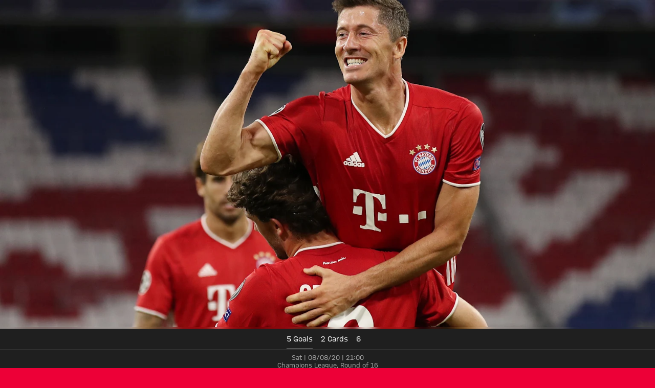

--- FILE ---
content_type: text/html
request_url: https://fcbayern.com/en/matches/profis/champions-league/2019-2020/champions-league-achtelfinale-rueckspiel-fc-bayern-fc-chelsea-18-03-2020/liveticker
body_size: 40798
content:
<!DOCTYPE html><html dir="ltr" lang="en"><head><meta charSet="utf-8"/><meta http-equiv="x-ua-compatible" content="ie=edge"/><meta name="viewport" content="width=device-width, initial-scale=1, shrink-to-fit=no"/><meta name="generator" content="Gatsby 5.13.7"/><meta data-react-helmet="true" name="viewport" content="width=device-width, initial-scale=1, shrink-to-fit=no"/><meta data-react-helmet="true" name="theme-color" content="#ED0037"/><meta data-react-helmet="true" name="apple-mobile-web-app-capable" content="yes"/><meta data-react-helmet="true" name="mobile-web-app-capable" content="yes"/><meta data-react-helmet="true" name="msapplication-navbutton-color" content="#ED0037"/><meta data-react-helmet="true" name="description" content="Live ticker with all match events, goals and statistics for the match FC Bayern vs. Chelsea FC - Champions League 19/20"/><meta data-react-helmet="true" name="robots" content="index,follow"/><meta data-react-helmet="true" property="og:title" content="Live ticker: FC Bayern vs. Chelsea FC - Champions League 19/20"/><meta data-react-helmet="true" property="og:description" content="Live ticker with all match events, goals and statistics for the match FC Bayern vs. Chelsea FC - Champions League 19/20"/><meta data-react-helmet="true" property="og:site_name" content="FC Bayern"/><meta data-react-helmet="true" property="og:type" content="website"/><meta data-react-helmet="true" property="og:url" content="https://fcbayern.com/en/matches/profis/champions-league/2019-2020/champions-league-achtelfinale-rueckspiel-fc-bayern-fc-chelsea-18-03-2020/liveticker"/><meta data-react-helmet="true" property="og:locale" content="en-GB"/><meta data-react-helmet="true" property="og:locale:alternate" content="de-DE"/><meta data-react-helmet="true" property="og:image" content="https://img.fcbayern.com/image/upload/f_auto/q_auto/t_cms-1x191-seo/v1604017698/cms/public/images/fcbayern-com/homepage/saison-19-20/galerien/spiele/fcb-chelsea/27_fcbcfc_08082020.jpg"/><meta data-react-helmet="true" property="og:image:width" content="1200"/><meta data-react-helmet="true" property="og:image:height" content="628"/><meta data-react-helmet="true" property="twitter:card" content="summary"/><meta data-react-helmet="true" property="twitter:site" content="https://twitter.com/fcbayernen"/><meta data-react-helmet="true" property="twitter:title" content="Live ticker: FC Bayern vs. Chelsea FC - Champions League 19/20"/><meta data-react-helmet="true" property="twitter:description" content="Live ticker with all match events, goals and statistics for the match FC Bayern vs. Chelsea FC - Champions League 19/20"/><meta data-react-helmet="true" property="twitter:image" content="https://img.fcbayern.com/image/upload/f_auto/q_auto/t_cms-1x191-seo/v1604017698/cms/public/images/fcbayern-com/homepage/saison-19-20/galerien/spiele/fcb-chelsea/27_fcbcfc_08082020.jpg"/><meta data-react-helmet="true" property="twitter:image:alt" content="FC Bayern München - Official Website of FC Bayern München"/><style data-href="/profis-assets/styles.f8a1554c08ce24a7f4d6.css" data-identity="gatsby-global-css">@font-face{font-display:block;font-family:fcb-website-icons;font-style:normal;font-weight:400;src:url(/profis-assets/static/fcb-website-icons-89866031ee91fb427dc3965c0190cbfb.woff2) format("woff2"),url(/profis-assets/static/fcb-website-icons-5a5ad7946a0f227d776e7ec37f0b42e5.ttf) format("truetype"),url(/profis-assets/static/fcb-website-icons-da589a7508d9fed1eaa90c1eecb40f32.woff) format("woff"),url(/profis-assets/static/fcb-website-icons-293ee0fd595ad1e823da0e493d17fca8.svg#fcb-website-icons) format("svg")}[class*=" icon-"],[class^=icon-]{speak:never;-webkit-font-smoothing:antialiased;-moz-osx-font-smoothing:grayscale;font-family:fcb-website-icons!important;font-style:normal;font-variant:normal;font-weight:400;line-height:1;text-transform:none}.icon-quote-right:before{content:"\e98a"}.icon-arena3d:before{content:"\e989"}.icon-chat:before{content:"\e90c"}.icon-rewards:before{content:"\e93b"}.icon-partner-benefits:before{content:"\e988"}.icon-club:before{content:"\e920"}.icon-tutorials:before{content:"\e90b"}.icon-pickup:before{content:"\e90f"}.icon-fans:before{content:"\e910"}.icon-faq:before{content:"\e911"}.icon-category-webradio:before{content:"\e930"}.icon-barrier:before{content:"\e936"}.icon-basketball-arena-arrival:before{content:"\e900"}.icon-bike:before{content:"\e901"}.icon-bus:before{content:"\e902"}.icon-busshuttle:before{content:"\e903"}.icon-car:before{content:"\e904"}.icon-category-facts:before{content:"\e905"}.icon-category-gallery:before{content:"\e906"}.icon-category-interview:before{content:"\e907"}.icon-category-podcast:before{content:"\e908"}.icon-category-video:before{content:"\e909"}.icon-category-video-play-hover:before{content:"\e90a"}.icon-clapper-board:before{content:"\e90d"}.icon-classroom-seats:before{content:"\e90e"}.icon-fcbtv:before{content:"\e912"}.icon-floor:before{content:"\e913"}.icon-form:before{content:"\e914"}.icon-height:before{content:"\e915"}.icon-hygiene:before{content:"\e916"}.icon-matchcenter:before{content:"\e917"}.icon-matchcenter-basketball:before{content:"\e918"}.icon-match-day-overview:before{content:"\e919"}.icon-motorcycle:before{content:"\e91a"}.icon-news:before{content:"\e91b"}.icon-olympia-basketball-arena:before{content:"\e91c"}.icon-parking:before{content:"\e91d"}.icon-payment:before{content:"\e91e"}.icon-person:before{content:"\e91f"}.icon-round-tables-seats:before{content:"\e921"}.icon-seats:before{content:"\e922"}.icon-series:before{content:"\e923"}.icon-shop:before{content:"\e924"}.icon-square-meters:before{content:"\e925"}.icon-stadium-view:before{content:"\e926"}.icon-standing-tables-seats:before{content:"\e927"}.icon-taxi:before{content:"\e928"}.icon-teams:before{content:"\e929"}.icon-teams-basketball:before{content:"\e92a"}.icon-theater:before{content:"\e92b"}.icon-theater-seats:before{content:"\e92c"}.icon-ticket:before{content:"\e92d"}.icon-tickets-basketball:before{content:"\e92e"}.icon-train:before{content:"\e92f"}.icon-ushape-seats:before{content:"\e931"}.icon-van:before{content:"\e932"}.icon-wheelchair:before{content:"\e933"}.icon-app:before{content:"\e934"}.icon-arrival:before{content:"\e935"}.icon-liveticker-commentary:before{content:"\e93d"}.icon-liveticker-favorites:before{content:"\e93e"}.icon-liveticker-final-whistle:before{content:"\e93f"}.icon-liveticker-goal:before{content:"\e940"}.icon-liveticker-last-matches:before{content:"\e941"}.icon-liveticker-no-goal:before{content:"\e942"}.icon-liveticker-no-red-card .path1:before{color:#dc052d;content:"\e943"}.icon-liveticker-no-red-card .path2:before{color:#000;content:"\e944";margin-left:-1em;opacity:.25}.icon-liveticker-no-red-card .path3:before{color:#444;content:"\e945";margin-left:-1em}.icon-liveticker-no-yellow-card .path1:before{color:#fff58c;content:"\e946"}.icon-liveticker-no-yellow-card .path2:before{color:#000;content:"\e947";margin-left:-1em;opacity:.25}.icon-liveticker-no-yellow-card .path3:before{color:#444;content:"\e948";margin-left:-1em}.icon-liveticker-no-yellow-red-card .path1:before{color:#fff58c;content:"\e949"}.icon-liveticker-no-yellow-red-card .path2:before{color:#dc052d;content:"\e94a";margin-left:-1em}.icon-liveticker-no-yellow-red-card .path3:before{color:#000;content:"\e94b";margin-left:-1em;opacity:.25}.icon-liveticker-no-yellow-red-card .path4:before{color:#444;content:"\e94c";margin-left:-1em}.icon-liveticker-penalty-area:before{content:"\e94d"}.icon-liveticker-penalty-goal:before{content:"\e94e"}.icon-liveticker-penalty-no-goal:before{content:"\e94f"}.icon-liveticker-positioning:before{content:"\e950"}.icon-liveticker-red-card .path1:before{color:#dc052d;content:"\e951"}.icon-liveticker-red-card .path2:before{color:#dc052d;content:"\e952";margin-left:-1em}.icon-liveticker-red-card .path3:before{color:#000;content:"\e953";margin-left:-1em;opacity:.25}.icon-liveticker-starting-whistle:before{content:"\e954"}.icon-liveticker-statistics:before{content:"\e955"}.icon-liveticker-substitutions:before{content:"\e956"}.icon-liveticker-ticker:before{content:"\e957"}.icon-liveticker-update:before{content:"\e958"}.icon-liveticker-video-assist:before{content:"\e959"}.icon-liveticker-whistle:before{content:"\e95a"}.icon-liveticker-yellow-card .path1:before{color:#fff58c;content:"\e95b"}.icon-liveticker-yellow-card .path2:before{color:#000;content:"\e95c";margin-left:-1em;opacity:.25}.icon-liveticker-yellow-red-card .path1:before{color:#dc052d;content:"\e95d"}.icon-liveticker-yellow-red-card .path2:before{color:#fff58c;content:"\e95e";margin-left:-1em}.icon-liveticker-yellow-red-card .path3:before{color:#000;content:"\e95f";margin-left:-1em;opacity:.25}.icon-substitutions:before{content:"\e960"}.icon-goal:before{content:"\e961"}.icon-jersey:before{content:"\e962"}.icon-mobile-nav-my-club-bold:before{content:"\e93c"}.icon-museum:before{content:"\e937"}.icon-mobile-nav-profile:before{content:"\e938"}.icon-mobile-nav-profile-bold:before{content:"\e939"}.icon-mobile-nav-teams:before{content:"\e93a"}.icon-sign-language:before{content:"\e97c"}.icon-article-font-size:before{content:"\e963"}.icon-article-screen-reader:before{content:"\e964"}.icon-calendar-view:before{content:"\e965"}.icon-checkmark:before{content:"\e966"}.icon-chevron-down-bold:before{content:"\e967"}.icon-chevron-down-semi-bold:before{content:"\e968"}.icon-chevron-left-bold:before{content:"\e969"}.icon-chevron-left-semi-bold:before{content:"\e96a"}.icon-chevron-right-bold:before{content:"\e96b"}.icon-chevron-right-semi-bold:before{content:"\e96c"}.icon-chevron-up-bold:before{content:"\e96d"}.icon-chevron-up-semi-bold:before{content:"\e96e"}.icon-clear:before{content:"\e96f"}.icon-close:before{content:"\e970"}.icon-download:before{content:"\e971"}.icon-drag-handle:before{content:"\e972"}.icon-edit:before{content:"\e973"}.icon-exit-small:before{content:"\e974"}.icon-hamburger:before{content:"\e975"}.icon-info:before{content:"\e976"}.icon-lock:before{content:"\e977"}.icon-opening-times:before{content:"\e978"}.icon-pause:before{content:"\e979"}.icon-play:before{content:"\e97a"}.icon-search:before{content:"\e97b"}.icon-simple-language:before{content:"\e97d"}.icon-status-error:before{content:"\e97e"}.icon-status-success:before{content:"\e97f"}.icon-status-warning:before{content:"\e980"}.icon-subscribe:before{content:"\e981"}.icon-triangle-down:before{content:"\e982"}.icon-triangle-up:before{content:"\e983"}.icon-update-reload:before{content:"\e984"}.icon-arrow-down:before{content:"\e985"}.icon-arrow-exit:before{content:"\e986"}.icon-arrow-up:before{content:"\e987"}.icon-social-dugout:before{content:"\eab5"}.icon-social-facebook:before{content:"\eab6"}.icon-social-giphy:before{content:"\eab7"}.icon-social-instagram:before{content:"\eab8"}.icon-social-linkedin:before{content:"\eab9"}.icon-social-mail:before{content:"\eaba"}.icon-social-messenger:before{content:"\eabb"}.icon-social-onefootball:before{content:"\eabc"}.icon-social-snapchat:before{content:"\eabd"}.icon-social-tagboard:before{content:"\eabe"}.icon-social-telegram:before{content:"\eabf"}.icon-social-tiktok:before{content:"\eac0"}.icon-social-twitter:before{content:"\eac1"}.icon-social-whatsapp:before{content:"\eac2"}.icon-social-xing:before{content:"\eac3"}.icon-social-youtube:before{content:"\eac4"}.yarl__fullsize{height:100%;width:100%}.yarl__relative{position:relative}.yarl__portal{bottom:0;left:0;opacity:0;overflow:hidden;position:fixed;right:0;top:0;transition:opacity var(--yarl__fade_animation_duration,.25s) var(--yarl__fade_animation_timing_function,ease);z-index:var(--yarl__portal_zindex,9999)}.yarl__portal_open{opacity:1}.yarl__container{background-color:var(--yarl__container_background_color,var(--yarl__color_backdrop,#000));bottom:0;left:0;outline:none;overflow:hidden;overscroll-behavior:var(--yarl__controller_overscroll_behavior,contain);position:absolute;right:0;top:0;touch-action:var(--yarl__controller_touch_action,none);-webkit-user-select:none;-moz-user-select:none;user-select:none}.yarl__carousel{align-content:center;align-items:stretch;display:flex;flex:0 0 auto;height:100%;justify-content:center;opacity:var(--yarl__pull_opacity,1);transform:translate(var(--yarl__swipe_offset,0),var(--yarl__pull_offset,0));width:calc(100% + (var(--yarl__carousel_slides_count) - 1)*(100% + var(--yarl__carousel_spacing_px, 0)*1px + var(--yarl__carousel_spacing_percent, 0)*1%))}.yarl__carousel_with_slides{-moz-column-gap:calc(var(--yarl__carousel_spacing_px, 0)*1px + 100/(var(--yarl__carousel_slides_count)*100 + (var(--yarl__carousel_slides_count) - 1)*var(--yarl__carousel_spacing_percent, 0))*var(--yarl__carousel_spacing_percent, 0)*1%);column-gap:calc(var(--yarl__carousel_spacing_px, 0)*1px + 100/(var(--yarl__carousel_slides_count)*100 + (var(--yarl__carousel_slides_count) - 1)*var(--yarl__carousel_spacing_percent, 0))*var(--yarl__carousel_spacing_percent, 0)*1%)}.yarl__flex_center{align-content:center;align-items:center;display:flex;justify-content:center}.yarl__slide{flex:1;overflow:hidden;padding:calc(var(--yarl__carousel_padding_px, 0)*1px + 100/(var(--yarl__carousel_slides_count)*100 + (var(--yarl__carousel_slides_count) - 1)*var(--yarl__carousel_spacing_percent, 0))*var(--yarl__carousel_padding_percent, 0)*1%);position:relative}[dir=rtl] .yarl__slide{--yarl__direction:-1}.yarl__slide_image{-webkit-touch-callout:none;max-height:100%;max-width:100%;-o-object-fit:contain;object-fit:contain;touch-action:var(--yarl__controller_touch_action,none);-moz-user-select:none;user-select:none;-webkit-user-select:none}.yarl__slide_image_cover{height:100%;-o-object-fit:cover;object-fit:cover;width:100%}.yarl__slide_image_loading{opacity:0}@media screen and (min-width:800px){.yarl__slide_wrapper:not(.yarl__slide_wrapper_interactive) .yarl__slide_image{-webkit-backface-visibility:hidden;-webkit-transform:translateZ(0);-webkit-transform-style:preserve-3d}}.yarl__slide_placeholder{left:50%;line-height:0;position:absolute;top:50%;transform:translateX(-50%) translateY(-50%)}.yarl__slide_loading{animation:yarl__delayed_fadein 1s linear;color:var(--yarl__slide_icon_loading_color,var(--yarl__color_button,hsla(0,0%,100%,.8)))}.yarl__slide_loading line{animation:yarl__stroke_opacity 1s linear infinite}.yarl__slide_loading line:first-of-type{animation-delay:-1.875s}.yarl__slide_loading line:nth-of-type(2){animation-delay:-1.75s}.yarl__slide_loading line:nth-of-type(3){animation-delay:-1.625s}.yarl__slide_loading line:nth-of-type(4){animation-delay:-1.5s}.yarl__slide_loading line:nth-of-type(5){animation-delay:-1.375s}.yarl__slide_loading line:nth-of-type(6){animation-delay:-1.25s}.yarl__slide_loading line:nth-of-type(7){animation-delay:-1.125s}.yarl__slide_loading line:nth-of-type(8){animation-delay:-1s}.yarl__slide_error{color:var(--yarl__slide_icon_error_color,red);height:var(--yarl__slide_icon_error_size,48px);width:var(--yarl__slide_icon_error_size,48px)}@media (prefers-reduced-motion){.yarl__portal,.yarl__slide{transition:unset}.yarl__slide_loading,.yarl__slide_loading line{animation:unset}}.yarl__toolbar{bottom:auto;display:flex;justify-content:flex-end;left:auto;padding:var(--yarl__toolbar_padding,8px);position:absolute;right:0;top:0}[dir=rtl] .yarl__toolbar{bottom:auto;left:0;right:auto;top:0}.yarl__icon{height:var(--yarl__icon_size,32px);width:var(--yarl__icon_size,32px)}.yarl__button{-webkit-tap-highlight-color:transparent;-webkit-appearance:none;-moz-appearance:none;appearance:none;background-color:var(--yarl__button_background_color,transparent);border:var(--yarl__button_border,0);color:var(--yarl__color_button,hsla(0,0%,100%,.8));cursor:pointer;filter:var(--yarl__button_filter,drop-shadow(2px 2px 2px rgba(0,0,0,.8)));line-height:0;margin:var(--yarl__button_margin,0);outline:none;padding:var(--yarl__button_padding,8px)}.yarl__button:focus{color:var(--yarl__color_button_active,#fff)}.yarl__button:focus:not(:focus-visible){color:var(--yarl__color_button,hsla(0,0%,100%,.8))}.yarl__button:focus-visible{color:var(--yarl__color_button_active,#fff)}@media (hover:hover){.yarl__button:focus-visible:hover,.yarl__button:focus:hover,.yarl__button:hover{color:var(--yarl__color_button_active,#fff)}}.yarl__button:disabled{color:var(--yarl__color_button_disabled,hsla(0,0%,100%,.4));cursor:default}.yarl__navigation_next,.yarl__navigation_prev{padding:var(--yarl__navigation_button_padding,24px 16px);position:absolute;top:50%;transform:translateY(-50%)}.yarl__navigation_prev{left:0}[dir=rtl] .yarl__navigation_prev{left:unset;right:0;transform:translateY(-50%) rotate(180deg)}.yarl__navigation_next{right:0}[dir=rtl] .yarl__navigation_next{left:0;right:unset;transform:translateY(-50%) rotate(180deg)}.yarl__no_scroll{height:100%;overflow:hidden;overscroll-behavior:none}@keyframes yarl__delayed_fadein{0%{opacity:0}80%{opacity:0}to{opacity:1}}@keyframes yarl__stroke_opacity{0%{stroke-opacity:1}to{stroke-opacity:.125}}.yarl__slide_captions_container{background:var(--yarl__slide_captions_container_background,rgba(0,0,0,.5));left:var(--yarl__slide_captions_container_left,0);padding:var(--yarl__slide_captions_container_padding,16px);position:absolute;right:var(--yarl__slide_captions_container_right,0);-webkit-transform:translateZ(0)}.yarl__slide_title{color:var(--yarl__slide_title_color,#fff);font-size:var(--yarl__slide_title_font_size,125%);font-weight:var(--yarl__slide_title_font_weight,bolder);max-width:calc(100% - var(--yarl__toolbar_width, 0px));overflow:hidden;text-overflow:ellipsis;white-space:nowrap}.yarl__slide_title_container{top:var(--yarl__slide_title_container_top,0)}.yarl__slide_description{-webkit-box-orient:vertical;-webkit-line-clamp:var(--yarl__slide_description_max_lines,3);color:var(--yarl__slide_description_color,#fff);display:-webkit-box;-webkit-hyphens:auto;hyphens:auto;overflow:hidden;text-align:var(--yarl__slide_description_text_align,start)}.yarl__slide_description_container{bottom:var(--yarl__slide_description_container_bottom,0)}.yarl__thumbnails{display:flex;height:100%}.yarl__thumbnails_bottom,.yarl__thumbnails_end .yarl__thumbnails_track,.yarl__thumbnails_start .yarl__thumbnails_track,.yarl__thumbnails_top{flex-direction:column}.yarl__thumbnails_wrapper{flex:1;position:relative}.yarl__thumbnails_container{-webkit-touch-callout:none;background-color:var(--yarl__thumbnails_container_background_color,var(--yarl__color_backdrop,#000));flex:0 0 auto;overflow:hidden;padding:var(--yarl__thumbnails_container_padding,16px);position:relative;-webkit-user-select:none;-moz-user-select:none;user-select:none}.yarl__thumbnails_vignette{--yarl__thumbnails_vignette_size:12%;pointer-events:none;position:absolute}@media (min-width:1200px){.yarl__thumbnails_vignette{--yarl__thumbnails_vignette_size:8%}}@media (min-width:2000px){.yarl__thumbnails_vignette{--yarl__thumbnails_vignette_size:5%}}.yarl__thumbnails_bottom .yarl__thumbnails_vignette,.yarl__thumbnails_top .yarl__thumbnails_vignette{background:linear-gradient(to right,var(--yarl__color_backdrop,#000) 0,transparent var(--yarl__thumbnails_vignette_size,12%) calc(100% - var(--yarl__thumbnails_vignette_size, 12%)),var(--yarl__color_backdrop,#000) 100%);height:100%;left:0;right:0}.yarl__thumbnails_end .yarl__thumbnails_vignette,.yarl__thumbnails_start .yarl__thumbnails_vignette{background:linear-gradient(to bottom,var(--yarl__color_backdrop,#000) 0,transparent var(--yarl__thumbnails_vignette_size,12%) calc(100% - var(--yarl__thumbnails_vignette_size, 12%)),var(--yarl__color_backdrop,#000) 100%);bottom:0;top:0;width:100%}.yarl__thumbnails_track{gap:var(--yarl__thumbnails_thumbnail_gap,16px);outline:none}.yarl__thumbnails_thumbnail{-webkit-tap-highlight-color:transparent;-webkit-appearance:none;-moz-appearance:none;appearance:none;background:var(--yarl__thumbnails_thumbnail_background,#000);border-color:var(--yarl__thumbnails_thumbnail_border_color,var(--yarl__color_button,hsla(0,0%,100%,.8)));border-radius:var(--yarl__thumbnails_thumbnail_border_radius,4px);border-style:var(--yarl__thumbnails_thumbnail_border_style,solid);border-width:var(--yarl__thumbnails_thumbnail_border,1px);box-sizing:content-box;cursor:pointer;flex:0 0 auto;height:var(--yarl__thumbnails_thumbnail_height,80px);outline:none;overflow:hidden;padding:var(--yarl__thumbnails_thumbnail_padding,4px);position:relative;width:var(--yarl__thumbnails_thumbnail_width,120px)}.yarl__thumbnails_thumbnail_active{border-color:var(--yarl__thumbnails_thumbnail_active_border_color,var(--yarl__color_button_active,#fff))}.yarl__thumbnails_thumbnail_fadein{animation:yarl__thumbnails_thumbnail_fadein var(--yarl__thumbnails_thumbnail_fadein_duration,.5s) ease-in-out var(--yarl__thumbnails_thumbnail_fadein_delay,0s) forwards;opacity:0}.yarl__thumbnails_thumbnail_fadeout{animation:yarl__thumbnails_thumbnail_fadeout var(--yarl__thumbnails_thumbnail_fadeout_duration,.5s) ease-in-out var(--yarl__thumbnails_thumbnail_fadeout_delay,0s) forwards;cursor:unset}.yarl__thumbnails_thumbnail_placeholder{cursor:unset;visibility:hidden}.yarl__thumbnails_thumbnail:focus{box-shadow:var(--yarl__thumbnails_thumbnail_focus_box_shadow,#000 0 0 0 2px,var(--yarl__color_button,hsla(0,0%,100%,.8)) 0 0 0 4px)}.yarl__thumbnails_thumbnail:focus:not(:focus-visible){box-shadow:unset}.yarl__thumbnails_thumbnail:focus-visible{box-shadow:var(--yarl__thumbnails_thumbnail_focus_box_shadow,#000 0 0 0 2px,var(--yarl__color_button,hsla(0,0%,100%,.8)) 0 0 0 4px)}.yarl__thumbnails_thumbnail_icon{color:var(--yarl__thumbnails_thumbnail_icon_color,var(--yarl__color_button,hsla(0,0%,100%,.8)));filter:var(--yarl__thumbnails_thumbnail_icon_filter,drop-shadow(2px 2px 2px rgba(0,0,0,.8)));height:var(--yarl__thumbnails_thumbnail_icon_size,32px);left:50%;position:absolute;top:50%;transform:translateX(-50%) translateY(-50%);width:var(--yarl__thumbnails_thumbnail_icon_size,32px)}@keyframes yarl__thumbnails_thumbnail_fadein{0%{opacity:0}to{opacity:1}}@keyframes yarl__thumbnails_thumbnail_fadeout{0%{opacity:1}to{opacity:0}}.yarl__button{padding:.5rem}.yarl__button:focus-visible{outline:2px solid #fff;outline-offset:2px}</style><style data-styled="" data-styled-version="5.3.11">.gpdxxP{-webkit-text-decoration:none;text-decoration:none;outline:none;}/*!sc*/
.eEqKCU{-webkit-text-decoration:none;text-decoration:none;outline:none;cursor:pointer;}/*!sc*/
data-styled.g1[id="StyledNoLink-sc-snxgq8-0"]{content:"gpdxxP,eEqKCU,"}/*!sc*/
.fLILmN{-webkit-text-decoration:none;text-decoration:none;outline:none;}/*!sc*/
data-styled.g2[id="StyledAnchor-sc-snxgq8-1"]{content:"fLILmN,"}/*!sc*/
.gKxsXr{font-size:calc(var(--fonts-special-mobileNavTitle-fontSize) * var(--scaleFactor));font-weight:var(--fonts-special-mobileNavTitle-fontWeight);line-height:var(--fonts-special-mobileNavTitle-lineHeight);text-transform:var(--fonts-special-mobileNavTitle-textTransform);}/*!sc*/
.kBpfYn{font-size:calc(var(--fonts-generic-textSmallRegular-fontSize) * var(--scaleFactor));font-weight:var(--fonts-generic-textSmallRegular-fontWeight);line-height:var(--fonts-generic-textSmallRegular-lineHeight);text-transform:var(--fonts-generic-textSmallRegular-textTransform);}/*!sc*/
.kaCogT{font-size:calc(var(--fonts-generic-textSmallSemiBold-fontSize) * var(--scaleFactor));font-weight:var(--fonts-generic-textSmallSemiBold-fontWeight);line-height:var(--fonts-generic-textSmallSemiBold-lineHeight);text-transform:var(--fonts-generic-textSmallSemiBold-textTransform);}/*!sc*/
.bXEITH{font-size:calc(var(--fonts-numbers-m-fontSize) * var(--scaleFactor));font-weight:var(--fonts-numbers-m-fontWeight);line-height:var(--fonts-numbers-m-lineHeight);text-transform:var(--fonts-numbers-m-textTransform);}/*!sc*/
.grRjIn{font-size:calc(var(--fonts-generic-textSmallBold-fontSize) * var(--scaleFactor));font-weight:var(--fonts-generic-textSmallBold-fontWeight);line-height:var(--fonts-generic-textSmallBold-lineHeight);text-transform:var(--fonts-generic-textSmallBold-textTransform);}/*!sc*/
data-styled.g3[id="sc-nx1lne-0"]{content:"gKxsXr,kBpfYn,kaCogT,bXEITH,grRjIn,"}/*!sc*/
.eWsYcQ{width:100%;--limit-max-width:var(--sizes-content-maxWidth);max-width:var(--limit-max-outer-width,var(--limit-max-width));margin:0 auto;padding-inline:var(--sizes-content-sidePadding);}/*!sc*/
.dCRtYu{width:100%;--limit-max-width:var(--sizes-content-maxWidth);max-width:var(--limit-max-outer-width,var(--limit-max-width));margin:0 auto;}/*!sc*/
data-styled.g4[id="WidthLimiter-sc-oquz6j-0"]{content:"eWsYcQ,dCRtYu,"}/*!sc*/
.dooqXD{display:contents;--limit-max-outer-width:var(--sizes-content-maxOuterWidth);}/*!sc*/
data-styled.g5[id="FullWidthContainer-sc-oquz6j-1"]{content:"dooqXD,"}/*!sc*/
.kYEKHi{position:absolute;width:0.0625rem;height:0.0625rem;padding:0;margin:-0.0625rem;overflow:hidden;-webkit-clip:rect(0,0,0,0);clip:rect(0,0,0,0);border:0;}/*!sc*/
data-styled.g10[id="ScreenReaderOnly-sc-td5d3l-0"]{content:"kYEKHi,"}/*!sc*/
.kibrJc{font-size:1.5rem;}/*!sc*/
.joxyAg{font-size:1.25em;}/*!sc*/
.elvuNq{font-size:1.5em;}/*!sc*/
data-styled.g11[id="StyledIcon-sc-d1cgde-0"]{content:"VQyWK,kibrJc,joxyAg,elvuNq,"}/*!sc*/
.IDGSn{height:100%;display:-webkit-box;display:-webkit-flex;display:-ms-flexbox;display:flex;-webkit-align-items:center;-webkit-box-align:center;-ms-flex-align:center;align-items:center;}/*!sc*/
data-styled.g12[id="StyledShopLink-sc-yx1ier-0"]{content:"IDGSn,"}/*!sc*/
.hJRIom{display:contents;}/*!sc*/
data-styled.g13[id="StyledPageHeader-sc-71mzup-0"]{content:"hJRIom,"}/*!sc*/
.cWdZCK{-webkit-appearance:none;-moz-appearance:none;appearance:none;padding:0;margin:0;border:0;outline:0;border-radius:0;line-height:1;-webkit-text-decoration:none;text-decoration:none;cursor:pointer;background:none;max-width:100%;-webkit-font-smoothing:antialiased;-moz-osx-font-smoothing:grayscale;}/*!sc*/
data-styled.g16[id="BaseButton-sc-1xll8s8-0"]{content:"cWdZCK,"}/*!sc*/
.cDHuGO{display:-webkit-inline-box;display:-webkit-inline-flex;display:-ms-inline-flexbox;display:inline-flex;position:relative;-webkit-align-items:center;-webkit-box-align:center;-ms-flex-align:center;align-items:center;-webkit-box-pack:center;-webkit-justify-content:center;-ms-flex-pack:center;justify-content:center;width:-webkit-fit-content;width:-moz-fit-content;width:fit-content;font-size:calc(var(--fonts-generic-textSemiBold-fontSize) * var(--scaleFactor));font-weight:var(--fonts-generic-textSemiBold-fontWeight);line-height:var(--fonts-generic-textSemiBold-lineHeight);text-transform:var(--fonts-generic-textSemiBold-textTransform);font-size:1rem;height:2rem;line-height:1;padding:0.125rem 0.5rem;gap:0.375rem;height:1.5rem;border-radius:3px;--button-alpha:0%;--button-main:var(--colors-generic-white);--button-accent:var(--colors-generic-black);--button-focus:var(--colors-generic-white);border:1px solid color-mix(in srgb,var(--button-main),transparent var(--button-alpha));background:color-mix(in srgb,var(--button-main),transparent var(--button-alpha));color:var(--button-accent);}/*!sc*/
@media (hover:hover){.cDHuGO:hover,.cDHuGO:focus-visible{--button-main:var(--colors-generic-gray);}}/*!sc*/
@media (hover:none){.cDHuGO:active,.cDHuGO:focus-visible{--button-main:var(--colors-generic-gray);}}/*!sc*/
.cDHuGO:focus-visible{outline:2px solid var(--button-focus);outline-offset:3px;}/*!sc*/
.StyledPageHeader-sc-71mzup-0 .cDHuGO.cDHuGO.cDHuGO{--button-main:var(--colors-generic-white);--button-accent:var(--colors-generic-black);}/*!sc*/
@media (hover:hover){.StyledPageHeader-sc-71mzup-0 .cDHuGO.cDHuGO.cDHuGO:hover,.StyledPageHeader-sc-71mzup-0 .cDHuGO.cDHuGO.cDHuGO:focus-visible{--button-main:var(--colors-generic-gray);}}/*!sc*/
@media (hover:none){.StyledPageHeader-sc-71mzup-0 .cDHuGO.cDHuGO.cDHuGO:active,.StyledPageHeader-sc-71mzup-0 .cDHuGO.cDHuGO.cDHuGO:focus-visible{--button-main:var(--colors-generic-gray);}}/*!sc*/
.StyledWebradioPlayer-sc-jkfo4l-0 .cDHuGO.cDHuGO.cDHuGO{outline-offset:-3px;}/*!sc*/
.StyledContextHeader-sc-71mzup-1 .cDHuGO.cDHuGO.cDHuGO{--button-main:var(--colors-generic-white);--button-accent:var(--colors-generic-black);}/*!sc*/
@media (hover:hover){.StyledContextHeader-sc-71mzup-1 .cDHuGO.cDHuGO.cDHuGO:hover,.StyledContextHeader-sc-71mzup-1 .cDHuGO.cDHuGO.cDHuGO:focus-visible{--button-main:var(--colors-generic-gray);}}/*!sc*/
@media (hover:none){.StyledContextHeader-sc-71mzup-1 .cDHuGO.cDHuGO.cDHuGO:active,.StyledContextHeader-sc-71mzup-1 .cDHuGO.cDHuGO.cDHuGO:focus-visible{--button-main:var(--colors-generic-gray);}}/*!sc*/
@media (width >= 47.75rem){}/*!sc*/
.StyledShopLink-sc-yx1ier-0 .cDHuGO.cDHuGO.cDHuGO{color:var(--colors-sonderotto-header);display:-webkit-box;display:-webkit-flex;display:-ms-flexbox;display:flex;width:-webkit-fit-content;width:-moz-fit-content;width:fit-content;font-size:0.875rem;}/*!sc*/
.dcQUgS{display:-webkit-inline-box;display:-webkit-inline-flex;display:-ms-inline-flexbox;display:inline-flex;position:relative;-webkit-align-items:center;-webkit-box-align:center;-ms-flex-align:center;align-items:center;-webkit-box-pack:center;-webkit-justify-content:center;-ms-flex-pack:center;justify-content:center;width:-webkit-fit-content;width:-moz-fit-content;width:fit-content;font-size:calc(var(--fonts-generic-textSemiBold-fontSize) * var(--scaleFactor));font-weight:var(--fonts-generic-textSemiBold-fontWeight);line-height:var(--fonts-generic-textSemiBold-lineHeight);text-transform:var(--fonts-generic-textSemiBold-textTransform);font-size:1rem;height:2rem;line-height:1;padding:0.125rem 0.5rem;gap:0.375rem;border-radius:3px;--button-alpha:0%;--button-main:var(--colors-actionNeutral);--button-accent:var(--colors-actionAccent);--button-focus:var(--colors-actionNeutral);border:1px solid color-mix(in srgb,var(--button-main),transparent var(--button-alpha));background:transparent;color:color-mix(in srgb,var(--button-main),transparent var(--button-alpha));}/*!sc*/
@media (hover:hover){.dcQUgS:hover,.dcQUgS:focus-visible{--button-main:var(--colors-actionHoverNeutral);}}/*!sc*/
@media (hover:none){.dcQUgS:active,.dcQUgS:focus-visible{--button-main:var(--colors-actionHoverNeutral);}}/*!sc*/
@media (hover:hover){.dcQUgS:hover,.dcQUgS:focus-visible{border:1px solid color-mix(in srgb,var(--button-main),transparent var(--button-alpha));background:color-mix(in srgb,var(--button-main),transparent var(--button-alpha));color:var(--button-accent);}.dcQUgS:hover:focus-visible,.dcQUgS:focus-visible:focus-visible{outline:2px solid var(--button-focus);outline-offset:3px;}}/*!sc*/
@media (hover:none){.dcQUgS:active,.dcQUgS:focus-visible{border:1px solid color-mix(in srgb,var(--button-main),transparent var(--button-alpha));background:color-mix(in srgb,var(--button-main),transparent var(--button-alpha));color:var(--button-accent);}.dcQUgS:active:focus-visible,.dcQUgS:focus-visible:focus-visible{outline:2px solid var(--button-focus);outline-offset:3px;}}/*!sc*/
.StyledPageHeader-sc-71mzup-0 .dcQUgS.dcQUgS.dcQUgS{--button-main:var(--colors-generic-white);--button-accent:var(--colors-generic-black);}/*!sc*/
@media (hover:hover){.StyledPageHeader-sc-71mzup-0 .dcQUgS.dcQUgS.dcQUgS:hover,.StyledPageHeader-sc-71mzup-0 .dcQUgS.dcQUgS.dcQUgS:focus-visible{--button-main:var(--colors-generic-gray);}}/*!sc*/
@media (hover:none){.StyledPageHeader-sc-71mzup-0 .dcQUgS.dcQUgS.dcQUgS:active,.StyledPageHeader-sc-71mzup-0 .dcQUgS.dcQUgS.dcQUgS:focus-visible{--button-main:var(--colors-generic-gray);}}/*!sc*/
.StyledWebradioPlayer-sc-jkfo4l-0 .dcQUgS.dcQUgS.dcQUgS{outline-offset:-3px;}/*!sc*/
.StyledContextHeader-sc-71mzup-1 .dcQUgS.dcQUgS.dcQUgS{--button-main:var(--colors-generic-white);--button-accent:var(--colors-generic-black);}/*!sc*/
@media (hover:hover){.StyledContextHeader-sc-71mzup-1 .dcQUgS.dcQUgS.dcQUgS:hover,.StyledContextHeader-sc-71mzup-1 .dcQUgS.dcQUgS.dcQUgS:focus-visible{--button-main:var(--colors-generic-gray);}}/*!sc*/
@media (hover:none){.StyledContextHeader-sc-71mzup-1 .dcQUgS.dcQUgS.dcQUgS:active,.StyledContextHeader-sc-71mzup-1 .dcQUgS.dcQUgS.dcQUgS:focus-visible{--button-main:var(--colors-generic-gray);}}/*!sc*/
@media (width >= 47.75rem){.StyledContextHeader-sc-71mzup-1 .dcQUgS.dcQUgS.dcQUgS{--button-main:var(--colors-actionNeutral);--button-accent:var(--colors-actionAccent);--button-focus:var(--colors-actionNeutral);}@media (hover:hover){.StyledContextHeader-sc-71mzup-1 .dcQUgS.dcQUgS.dcQUgS:hover,.StyledContextHeader-sc-71mzup-1 .dcQUgS.dcQUgS.dcQUgS:focus-visible{--button-main:var(--colors-actionHoverNeutral);}}@media (hover:none){.StyledContextHeader-sc-71mzup-1 .dcQUgS.dcQUgS.dcQUgS:active,.StyledContextHeader-sc-71mzup-1 .dcQUgS.dcQUgS.dcQUgS:focus-visible{--button-main:var(--colors-actionHoverNeutral);}}}/*!sc*/
.StyledShopLink-sc-yx1ier-0 .dcQUgS.dcQUgS.dcQUgS{color:var(--colors-sonderotto-header);display:-webkit-box;display:-webkit-flex;display:-ms-flexbox;display:flex;width:-webkit-fit-content;width:-moz-fit-content;width:fit-content;font-size:0.875rem;}/*!sc*/
.iCpUbY{display:-webkit-inline-box;display:-webkit-inline-flex;display:-ms-inline-flexbox;display:inline-flex;position:relative;-webkit-align-items:center;-webkit-box-align:center;-ms-flex-align:center;align-items:center;-webkit-box-pack:center;-webkit-justify-content:center;-ms-flex-pack:center;justify-content:center;width:-webkit-fit-content;width:-moz-fit-content;width:fit-content;font-size:calc(var(--fonts-generic-textSemiBold-fontSize) * var(--scaleFactor));font-weight:var(--fonts-generic-textSemiBold-fontWeight);line-height:var(--fonts-generic-textSemiBold-lineHeight);text-transform:var(--fonts-generic-textSemiBold-textTransform);font-size:1rem;height:2rem;line-height:1;padding:0.125rem 0.5rem;gap:0.375rem;border-radius:3px;--button-alpha:0%;--button-main:var(--colors-actionNeutral);--button-accent:var(--colors-actionAccent);--button-focus:var(--colors-actionNeutral);border:1px solid color-mix(in srgb,var(--button-main),transparent var(--button-alpha));background:color-mix(in srgb,var(--button-main),transparent var(--button-alpha));color:var(--button-accent);}/*!sc*/
@media (hover:hover){.iCpUbY:hover,.iCpUbY:focus-visible{--button-main:var(--colors-actionHoverNeutral);}}/*!sc*/
@media (hover:none){.iCpUbY:active,.iCpUbY:focus-visible{--button-main:var(--colors-actionHoverNeutral);}}/*!sc*/
.iCpUbY:focus-visible{outline:2px solid var(--button-focus);outline-offset:3px;}/*!sc*/
.StyledPageHeader-sc-71mzup-0 .iCpUbY.iCpUbY.iCpUbY{--button-main:var(--colors-generic-white);--button-accent:var(--colors-generic-black);}/*!sc*/
@media (hover:hover){.StyledPageHeader-sc-71mzup-0 .iCpUbY.iCpUbY.iCpUbY:hover,.StyledPageHeader-sc-71mzup-0 .iCpUbY.iCpUbY.iCpUbY:focus-visible{--button-main:var(--colors-generic-gray);}}/*!sc*/
@media (hover:none){.StyledPageHeader-sc-71mzup-0 .iCpUbY.iCpUbY.iCpUbY:active,.StyledPageHeader-sc-71mzup-0 .iCpUbY.iCpUbY.iCpUbY:focus-visible{--button-main:var(--colors-generic-gray);}}/*!sc*/
.StyledWebradioPlayer-sc-jkfo4l-0 .iCpUbY.iCpUbY.iCpUbY{outline-offset:-3px;}/*!sc*/
.StyledContextHeader-sc-71mzup-1 .iCpUbY.iCpUbY.iCpUbY{--button-main:var(--colors-generic-white);--button-accent:var(--colors-generic-black);}/*!sc*/
@media (hover:hover){.StyledContextHeader-sc-71mzup-1 .iCpUbY.iCpUbY.iCpUbY:hover,.StyledContextHeader-sc-71mzup-1 .iCpUbY.iCpUbY.iCpUbY:focus-visible{--button-main:var(--colors-generic-gray);}}/*!sc*/
@media (hover:none){.StyledContextHeader-sc-71mzup-1 .iCpUbY.iCpUbY.iCpUbY:active,.StyledContextHeader-sc-71mzup-1 .iCpUbY.iCpUbY.iCpUbY:focus-visible{--button-main:var(--colors-generic-gray);}}/*!sc*/
@media (width >= 47.75rem){.StyledContextHeader-sc-71mzup-1 .iCpUbY.iCpUbY.iCpUbY{--button-main:var(--colors-actionNeutral);--button-accent:var(--colors-actionAccent);--button-focus:var(--colors-actionNeutral);}@media (hover:hover){.StyledContextHeader-sc-71mzup-1 .iCpUbY.iCpUbY.iCpUbY:hover,.StyledContextHeader-sc-71mzup-1 .iCpUbY.iCpUbY.iCpUbY:focus-visible{--button-main:var(--colors-actionHoverNeutral);}}@media (hover:none){.StyledContextHeader-sc-71mzup-1 .iCpUbY.iCpUbY.iCpUbY:active,.StyledContextHeader-sc-71mzup-1 .iCpUbY.iCpUbY.iCpUbY:focus-visible{--button-main:var(--colors-actionHoverNeutral);}}}/*!sc*/
.StyledShopLink-sc-yx1ier-0 .iCpUbY.iCpUbY.iCpUbY{color:var(--colors-sonderotto-header);display:-webkit-box;display:-webkit-flex;display:-ms-flexbox;display:flex;width:-webkit-fit-content;width:-moz-fit-content;width:fit-content;font-size:0.875rem;}/*!sc*/
@media (forced-colors:active){.iCpUbY{color:ActiveText;}}/*!sc*/
.dISdOL{display:-webkit-inline-box;display:-webkit-inline-flex;display:-ms-inline-flexbox;display:inline-flex;position:relative;-webkit-align-items:center;-webkit-box-align:center;-ms-flex-align:center;align-items:center;-webkit-box-pack:center;-webkit-justify-content:center;-ms-flex-pack:center;justify-content:center;width:-webkit-fit-content;width:-moz-fit-content;width:fit-content;font-size:calc(var(--fonts-generic-textSemiBold-fontSize) * var(--scaleFactor));font-weight:var(--fonts-generic-textSemiBold-fontWeight);line-height:var(--fonts-generic-textSemiBold-lineHeight);text-transform:var(--fonts-generic-textSemiBold-textTransform);font-size:1rem;height:2rem;line-height:1;padding:0.125rem 0.5rem;gap:0.375rem;border-radius:3px;border-radius:40px;--button-alpha:0%;--button-main:var(--colors-actionMain);--button-accent:var(--colors-actionAccent);--button-focus:var(--colors-actionNeutral);border:1px solid color-mix(in srgb,var(--button-main),transparent var(--button-alpha));background:color-mix(in srgb,var(--button-main),transparent var(--button-alpha));color:var(--button-accent);}/*!sc*/
@media (hover:hover){.dISdOL:hover,.dISdOL:focus-visible{--button-main:var(--colors-actionHover);}}/*!sc*/
@media (hover:none){.dISdOL:active,.dISdOL:focus-visible{--button-main:var(--colors-actionHover);}}/*!sc*/
.dISdOL:focus-visible{outline:2px solid var(--button-focus);outline-offset:3px;}/*!sc*/
.StyledPageHeader-sc-71mzup-0 .dISdOL.dISdOL.dISdOL{--button-main:var(--colors-generic-white);--button-accent:var(--colors-generic-black);}/*!sc*/
@media (hover:hover){.StyledPageHeader-sc-71mzup-0 .dISdOL.dISdOL.dISdOL:hover,.StyledPageHeader-sc-71mzup-0 .dISdOL.dISdOL.dISdOL:focus-visible{--button-main:var(--colors-generic-gray);}}/*!sc*/
@media (hover:none){.StyledPageHeader-sc-71mzup-0 .dISdOL.dISdOL.dISdOL:active,.StyledPageHeader-sc-71mzup-0 .dISdOL.dISdOL.dISdOL:focus-visible{--button-main:var(--colors-generic-gray);}}/*!sc*/
.StyledWebradioPlayer-sc-jkfo4l-0 .dISdOL.dISdOL.dISdOL{outline-offset:-3px;}/*!sc*/
.StyledContextHeader-sc-71mzup-1 .dISdOL.dISdOL.dISdOL{--button-main:var(--colors-generic-white);--button-accent:var(--colors-generic-black);}/*!sc*/
@media (hover:hover){.StyledContextHeader-sc-71mzup-1 .dISdOL.dISdOL.dISdOL:hover,.StyledContextHeader-sc-71mzup-1 .dISdOL.dISdOL.dISdOL:focus-visible{--button-main:var(--colors-generic-gray);}}/*!sc*/
@media (hover:none){.StyledContextHeader-sc-71mzup-1 .dISdOL.dISdOL.dISdOL:active,.StyledContextHeader-sc-71mzup-1 .dISdOL.dISdOL.dISdOL:focus-visible{--button-main:var(--colors-generic-gray);}}/*!sc*/
@media (width >= 47.75rem){.StyledContextHeader-sc-71mzup-1 .dISdOL.dISdOL.dISdOL{--button-main:var(--colors-actionNeutral);--button-accent:var(--colors-actionAccent);--button-focus:var(--colors-actionNeutral);}@media (hover:hover){.StyledContextHeader-sc-71mzup-1 .dISdOL.dISdOL.dISdOL:hover,.StyledContextHeader-sc-71mzup-1 .dISdOL.dISdOL.dISdOL:focus-visible{--button-main:var(--colors-actionHoverNeutral);}}@media (hover:none){.StyledContextHeader-sc-71mzup-1 .dISdOL.dISdOL.dISdOL:active,.StyledContextHeader-sc-71mzup-1 .dISdOL.dISdOL.dISdOL:focus-visible{--button-main:var(--colors-actionHoverNeutral);}}}/*!sc*/
.StyledShopLink-sc-yx1ier-0 .dISdOL.dISdOL.dISdOL{color:var(--colors-sonderotto-header);display:-webkit-box;display:-webkit-flex;display:-ms-flexbox;display:flex;width:-webkit-fit-content;width:-moz-fit-content;width:fit-content;font-size:0.875rem;}/*!sc*/
data-styled.g17[id="StyledButton-sc-1xll8s8-1"]{content:"cDHuGO,dcQUgS,iCpUbY,dISdOL,"}/*!sc*/
.kXYptN{white-space:nowrap;overflow:hidden;text-overflow:ellipsis;}/*!sc*/
data-styled.g18[id="ButtonLabel-sc-1xll8s8-2"]{content:"kXYptN,"}/*!sc*/
.jFyhbf{position:relative;overflow:hidden;-webkit-user-select:none;-moz-user-select:none;-ms-user-select:none;user-select:none;}/*!sc*/
data-styled.g25[id="CarouselViewport-sc-1eqkd94-0"]{content:"jFyhbf,"}/*!sc*/
.jIHJmj{position:relative;margin-inline:var(--sizes-content-sidePadding);}/*!sc*/
data-styled.g26[id="CarouselFocus-sc-q53623-0"]{content:"jIHJmj,"}/*!sc*/
.iwta-db{position:relative;display:-webkit-box;display:-webkit-flex;display:-ms-flexbox;display:flex;-webkit-flex-direction:column;-ms-flex-direction:column;flex-direction:column;-webkit-box-pack:center;-webkit-justify-content:center;-ms-flex-pack:center;justify-content:center;max-width:100%;--carousel-spacing:1.5rem;--carousel-outer-fade:var(--sizes-content-sidePadding);}/*!sc*/
data-styled.g27[id="Carousel-sc-jx7mad-0"]{content:"iwta-db,"}/*!sc*/
.jeWOil{margin-inline:calc(var(--carousel-outer-fade) * -1);-webkit-mask-image:linear-gradient( 90deg,transparent 0,transparent calc(var(--carousel-outer-fade) * 0.5),white var(--carousel-outer-fade),white calc(100% - var(--carousel-outer-fade)),transparent calc(100% - var(--carousel-outer-fade) * 0.5),transparent 100% );mask-image:linear-gradient( 90deg,transparent 0,transparent calc(var(--carousel-outer-fade) * 0.5),white var(--carousel-outer-fade),white calc(100% - var(--carousel-outer-fade)),transparent calc(100% - var(--carousel-outer-fade) * 0.5),transparent 100% );}/*!sc*/
data-styled.g28[id="CarouselViewportFadeOut-sc-jx7mad-1"]{content:"jeWOil,"}/*!sc*/
.jIbolU{all:unset;display:-webkit-box;display:-webkit-flex;display:-ms-flexbox;display:flex;-webkit-flex-wrap:nowrap;-ms-flex-wrap:nowrap;flex-wrap:nowrap;will-change:transform;touch-action:pan-y pinch-zoom;gap:var(--carousel-spacing,var(--sizes-content-spacing));-webkit-filter:blur(0);filter:blur(0);}/*!sc*/
data-styled.g30[id="CarouselList-sc-142xbeu-0"]{content:"jIbolU,"}/*!sc*/
.fncIMs{all:unset;display:-webkit-box;display:-webkit-flex;display:-ms-flexbox;display:flex;-webkit-flex-direction:row;-ms-flex-direction:row;flex-direction:row;-webkit-align-items:center;-webkit-box-align:center;-ms-flex-align:center;align-items:center;}/*!sc*/
data-styled.g32[id="NavItem-sc-qp5fct-0"]{content:"fncIMs,"}/*!sc*/
.jvbHN{color:var(--colors-generic-white);font-size:calc(var(--fonts-generic-textSmallSemiBold-fontSize) * var(--scaleFactor));font-weight:var(--fonts-generic-textSmallSemiBold-fontWeight);line-height:var(--fonts-generic-textSmallSemiBold-lineHeight);text-transform:var(--fonts-generic-textSmallSemiBold-textTransform);margin:0.165rem 0;display:-webkit-box;display:-webkit-flex;display:-ms-flexbox;display:flex;-webkit-align-items:center;-webkit-box-align:center;-ms-flex-align:center;align-items:center;min-height:1.25rem;white-space:nowrap;position:relative;}/*!sc*/
.jvbHN:focus-visible{outline:2px solid var(--colors-generic-white);outline-offset:0;}/*!sc*/
.jvbHN[aria-current='page']::after,.jvbHN:hover::after{content:'';background:currentcolor;display:block;position:absolute;inset-inline:0;-webkit-inset-block-end:0;-ms-inlrock-end:0;inset-block-end:0;height:0.5px;}/*!sc*/
.vBmrp{color:var(--colors-generic-white);font-size:calc(var(--fonts-generic-textSemiBold-fontSize) * var(--scaleFactor));font-weight:var(--fonts-generic-textSemiBold-fontWeight);line-height:var(--fonts-generic-textSemiBold-lineHeight);text-transform:var(--fonts-generic-textSemiBold-textTransform);margin:0.165rem 0;display:-webkit-box;display:-webkit-flex;display:-ms-flexbox;display:flex;-webkit-align-items:center;-webkit-box-align:center;-ms-flex-align:center;align-items:center;min-height:2.5rem;white-space:nowrap;position:relative;}/*!sc*/
.vBmrp:focus-visible{outline:2px solid var(--colors-generic-white);outline-offset:0;}/*!sc*/
.vBmrp[aria-current='page']::after,.vBmrp:hover::after{content:'';background:currentcolor;display:block;position:absolute;inset-inline:0;-webkit-inset-block-end:0;-ms-inlrock-end:0;inset-block-end:0;height:2px;}/*!sc*/
data-styled.g33[id="NavItemLink-sc-12vez3p-0"]{content:"jvbHN,vBmrp,"}/*!sc*/
.euIKyV{font-size:calc(var(--fonts-generic-textSemiBold-fontSize) * var(--scaleFactor));font-weight:var(--fonts-generic-textSemiBold-fontWeight);line-height:var(--fonts-generic-textSemiBold-lineHeight);text-transform:var(--fonts-generic-textSemiBold-textTransform);display:-webkit-box;display:-webkit-flex;display:-ms-flexbox;display:flex;-webkit-align-items:center;-webkit-box-align:center;-ms-flex-align:center;align-items:center;position:relative;height:2rem;border-radius:3px;margin-bottom:0;--input-main:var(--colors-generic-white);--input-accent:transparent;border:1px solid color-mix(in srgb,var(--input-main),transparent var(--input-alpha));background:var(--input-accent);color:color-mix(in srgb,var(--input-main),transparent var(--input-alpha));--input-alpha:0%;height:1.75rem;font-size:calc(var(--fonts-generic-textSmallSemiBold-fontSize) * var(--scaleFactor));font-weight:var(--fonts-generic-textSmallSemiBold-fontWeight);line-height:var(--fonts-generic-textSmallSemiBold-lineHeight);text-transform:var(--fonts-generic-textSmallSemiBold-textTransform);}/*!sc*/
.euIKyV:hover,.euIKyV:focus-visible,.euIKyV:has(:focus-visible){background:color-mix(in srgb,var(--input-main),transparent 90%);}/*!sc*/
.euIKyV:focus-visible,.euIKyV:has(:focus-visible){outline:2px solid var(--input-main);outline-offset:3px;}/*!sc*/
.euIKyV:has(select:disabled){pointer-events:none;--input-alpha:70%;}/*!sc*/
.StyledPageHeader-sc-71mzup-0 .euIKyV.euIKyV.euIKyV{--input-main:var(--colors-generic-white);--input-accent:transparent;}/*!sc*/
.StyledContextHeader-sc-71mzup-1 .euIKyV.euIKyV.euIKyV{--input-main:var(--colors-generic-white);--input-accent:transparent;}/*!sc*/
@media (width >= 47.75rem){.StyledContextHeader-sc-71mzup-1 .euIKyV.euIKyV.euIKyV{--input-main:var(--colors-actionNeutral);--input-accent:var(--colors-actionAccent);}}/*!sc*/
.dyWgGl{font-size:calc(var(--fonts-generic-textSemiBold-fontSize) * var(--scaleFactor));font-weight:var(--fonts-generic-textSemiBold-fontWeight);line-height:var(--fonts-generic-textSemiBold-lineHeight);text-transform:var(--fonts-generic-textSemiBold-textTransform);display:-webkit-box;display:-webkit-flex;display:-ms-flexbox;display:flex;-webkit-align-items:center;-webkit-box-align:center;-ms-flex-align:center;align-items:center;position:relative;height:2rem;border-radius:3px;margin-bottom:0;--input-main:var(--colors-actionNeutral);--input-accent:var(--colors-actionAccent);border:1px solid color-mix(in srgb,var(--input-main),transparent var(--input-alpha));background:var(--input-accent);color:color-mix(in srgb,var(--input-main),transparent var(--input-alpha));--input-alpha:0%;}/*!sc*/
.dyWgGl:hover,.dyWgGl:focus-visible,.dyWgGl:has(:focus-visible){background:color-mix(in srgb,var(--input-main),transparent 90%);}/*!sc*/
.dyWgGl:focus-visible,.dyWgGl:has(:focus-visible){outline:2px solid var(--input-main);outline-offset:3px;}/*!sc*/
.dyWgGl:has(select:disabled){pointer-events:none;--input-alpha:70%;}/*!sc*/
.StyledPageHeader-sc-71mzup-0 .dyWgGl.dyWgGl.dyWgGl{--input-main:var(--colors-generic-white);--input-accent:transparent;}/*!sc*/
.StyledContextHeader-sc-71mzup-1 .dyWgGl.dyWgGl.dyWgGl{--input-main:var(--colors-generic-white);--input-accent:transparent;}/*!sc*/
@media (width >= 47.75rem){.StyledContextHeader-sc-71mzup-1 .dyWgGl.dyWgGl.dyWgGl{--input-main:var(--colors-actionNeutral);--input-accent:var(--colors-actionAccent);}}/*!sc*/
data-styled.g37[id="StyledSelectWrapper-sc-1f065z5-0"]{content:"euIKyV,dyWgGl,"}/*!sc*/
.jPoFfS{width:100%;border:none;border-radius:0;background:transparent;color:inherit;font-family:inherit;font-size:inherit;font-weight:inherit;outline:none;-webkit-appearance:none;-moz-appearance:none;appearance:none;padding-block:0.4375rem;padding-inline:0.625rem 2.125rem;}/*!sc*/
@supports (-moz-appearance:none){.jPoFfS{padding-inline-start:0.4375rem;}}/*!sc*/
.jPoFfS option{font-size:calc(var(--fonts-generic-textRegular-fontSize) * var(--scaleFactor));font-weight:var(--fonts-generic-textRegular-fontWeight);line-height:var(--fonts-generic-textRegular-lineHeight);text-transform:var(--fonts-generic-textRegular-textTransform);color:var(--colors-generic-black);background:var(--colors-generic-white);width:-webkit-min-content;width:-moz-min-content;width:min-content;padding-inline:0;}/*!sc*/
.jPoFfS option:disabled{color:graytext;}/*!sc*/
data-styled.g38[id="StyledSelect-sc-1f065z5-1"]{content:"jPoFfS,"}/*!sc*/
.cwpeSt{padding-inline:0.25rem;position:absolute;inset-inline-end:0;pointer-events:none;font-size:1.5em;}/*!sc*/
data-styled.g39[id="StyledIconChevronDownSemiBold-sc-1f065z5-2"]{content:"cwpeSt,"}/*!sc*/
.jGZFJX{width:-webkit-max-content;width:-moz-max-content;width:max-content;margin:0;}/*!sc*/
.jGZFJX option{font-size:calc(var(--fonts-generic-textSmallRegular-fontSize) * var(--scaleFactor));font-weight:var(--fonts-generic-textSmallRegular-fontWeight);line-height:var(--fonts-generic-textSmallRegular-lineHeight);text-transform:var(--fonts-generic-textSmallRegular-textTransform);}/*!sc*/
data-styled.g40[id="StyledLanguageSelect-sc-1hdot5o-0"]{content:"jGZFJX,"}/*!sc*/
.bLgPoH{display:-webkit-box;display:-webkit-flex;display:-ms-flexbox;display:flex;-webkit-box-pack:center;-webkit-justify-content:center;-ms-flex-pack:center;justify-content:center;-webkit-align-items:center;-webkit-box-align:center;-ms-flex-align:center;align-items:center;position:relative;-webkit-appearance:none;-moz-appearance:none;appearance:none;border:0;height:-webkit-max-content;height:-moz-max-content;height:max-content;width:-webkit-max-content;width:-moz-max-content;width:max-content;padding:0;margin:0;line-height:1;background:transparent;cursor:pointer;color:inherit;outline:none;}/*!sc*/
.bLgPoH:focus-visible{outline:2px solid var(--colors-interactions-focus-outline);outline-offset:3px;}/*!sc*/
.StyledPageHeader-sc-71mzup-0 .bLgPoH.bLgPoH.bLgPoH:focus-visible{outline:2px solid var(--colors-generic-white);outline-offset:3px;}/*!sc*/
data-styled.g41[id="IconButtonBase-sc-11r5vxr-0"]{content:"bLgPoH,"}/*!sc*/
.ctjNUF:focus-visible{outline:2px solid var(--colors-generic-white);outline-offset:3px;}/*!sc*/
data-styled.g42[id="StyledIconButton-sc-1qvh03a-0"]{content:"ctjNUF,"}/*!sc*/
.iVIQaq{display:-webkit-inline-box;display:-webkit-inline-flex;display:-ms-inline-flexbox;display:inline-flex;}/*!sc*/
data-styled.g43[id="StyledIconWrapper-sc-1qvh03a-1"]{content:"iVIQaq,"}/*!sc*/
.kudsUR{display:contents;}/*!sc*/
data-styled.g44[id="Layout-sc-1je90t5-0"]{content:"kudsUR,"}/*!sc*/
.bfyoGU{position:relative;}/*!sc*/
data-styled.g45[id="UserDialogAnchor-sc-10qc6y0-0"]{content:"bfyoGU,"}/*!sc*/
.cfUhob{display:-webkit-box;display:-webkit-flex;display:-ms-flexbox;display:flex;-webkit-box-pack:end;-webkit-justify-content:flex-end;-ms-flex-pack:end;justify-content:flex-end;-webkit-align-items:center;-webkit-box-align:center;-ms-flex-align:center;align-items:center;color:var(--colors-generic-white);}/*!sc*/
data-styled.g47[id="Navigation-sc-13xbtl-0"]{content:"cfUhob,"}/*!sc*/
.iEeQDC{display:-webkit-inline-box;display:-webkit-inline-flex;display:-ms-inline-flexbox;display:inline-flex;margin-inline:0.75rem;color:var(--colors-generic-white);}/*!sc*/
data-styled.g49[id="ContextAction-sc-13xbtl-2"]{content:"iEeQDC,"}/*!sc*/
.bGOpzx{width:1.5rem;height:1.5rem;}/*!sc*/
data-styled.g50[id="UserLoginActionLayout-sc-13xbtl-3"]{content:"bGOpzx,"}/*!sc*/
.lnFTkY{-webkit-align-self:flex-end;-ms-flex-item-align:end;align-self:flex-end;overflow:hidden;--nav-gap:1.5rem;padding-inline:var(--nav-gap);margin-inline-end:calc(var(--nav-gap) * -1);}/*!sc*/
data-styled.g52[id="ScrollableMeta-sc-13xbtl-5"]{content:"lnFTkY,"}/*!sc*/
.fWmurL{-webkit-flex-shrink:0;-ms-flex-negative:0;flex-shrink:0;display:-webkit-box;display:-webkit-flex;display:-ms-flexbox;display:flex;-webkit-flex-wrap:nowrap;-ms-flex-wrap:nowrap;flex-wrap:nowrap;-webkit-align-items:center;-webkit-box-align:center;-ms-flex-align:center;align-items:center;}/*!sc*/
data-styled.g53[id="StaticMeta-sc-13xbtl-6"]{content:"fWmurL,"}/*!sc*/
.kWzVml{display:block;height:100%;width:100%;background-size:contain;background-position:center;background-repeat:no-repeat;-webkit-filter:var(--image-filter);filter:var(--image-filter);}/*!sc*/
.gLvMct{display:block;height:100%;width:100%;background-size:contain;background-position:center;background-repeat:no-repeat;background-image:url(https://img.fcbayern.com/image/upload/v1633957867/cms/public/images/fcbayern-com/logos/telekom_logo_header_neu.svg);-webkit-filter:var(--image-filter);filter:var(--image-filter);}/*!sc*/
.jNTDPw{display:block;height:100%;width:100%;background-size:cover;background-position:center;background-repeat:no-repeat;-webkit-filter:var(--image-filter);filter:var(--image-filter);}/*!sc*/
@media (min-width:0rem){.jNTDPw{background-image:url(https://img.fcbayern.com/image/upload/f_auto/q_auto/ar_3:2,c_fill,g_custom,w_768/e_blur:1000/v1604017698/cms/public/images/fcbayern-com/homepage/saison-19-20/galerien/spiele/fcb-chelsea/27_fcbcfc_08082020.jpg);}}/*!sc*/
@media (min-width:47.75rem){.jNTDPw{background-image:url(https://img.fcbayern.com/image/upload/f_auto/q_auto/ar_2:1,c_fill,g_custom,w_1024/e_blur:1000/v1604017698/cms/public/images/fcbayern-com/homepage/saison-19-20/galerien/spiele/fcb-chelsea/27_fcbcfc_08082020.jpg);}}/*!sc*/
@media (min-width:60rem){.jNTDPw{background-image:url(https://img.fcbayern.com/image/upload/f_auto/q_auto/ar_2:1,c_fill,g_custom,w_1536/e_blur:1000/v1604017698/cms/public/images/fcbayern-com/homepage/saison-19-20/galerien/spiele/fcb-chelsea/27_fcbcfc_08082020.jpg);}}/*!sc*/
@media (min-width:90rem){.jNTDPw{background-image:url(https://img.fcbayern.com/image/upload/f_auto/q_auto/ar_2:1,c_fill,g_custom,w_1280/e_blur:1000/v1604017698/cms/public/images/fcbayern-com/homepage/saison-19-20/galerien/spiele/fcb-chelsea/27_fcbcfc_08082020.jpg);}}/*!sc*/
.bMRVyM{display:block;height:100%;width:100%;background-size:cover;background-position:center;background-repeat:no-repeat;-webkit-filter:var(--image-filter);filter:var(--image-filter);}/*!sc*/
data-styled.g54[id="PictureTag-sc-1tsue4a-0"]{content:"kWzVml,gLvMct,jNTDPw,bMRVyM,"}/*!sc*/
.huwFaL{width:100%;height:100%;object-fit:contain;visibility:visible;color:transparent;}/*!sc*/
.VcNBC{width:100%;height:100%;object-fit:cover;visibility:visible;color:transparent;}/*!sc*/
data-styled.g55[id="ImageTag-sc-1tsue4a-1"]{content:"huwFaL,VcNBC,"}/*!sc*/
.klgudI{background:var(--colors-sonderotto-header);position:relative;z-index:20001;margin-top:-0.0625rem;}/*!sc*/
data-styled.g61[id="Layout-sc-1631dx6-0"]{content:"klgudI,"}/*!sc*/
.kcKwvz{position:relative;}/*!sc*/
data-styled.g62[id="TopHeaderContent-sc-1631dx6-1"]{content:"kcKwvz,"}/*!sc*/
.iJmyDN{display:-webkit-box;display:-webkit-flex;display:-ms-flexbox;display:flex;height:100%;}/*!sc*/
data-styled.g63[id="MainNavigationContent-sc-1631dx6-2"]{content:"iJmyDN,"}/*!sc*/
.cdefPf{position:-webkit-sticky;position:sticky;top:0;z-index:20000;}/*!sc*/
data-styled.g64[id="StickyWrapper-sc-1631dx6-3"]{content:"cdefPf,"}/*!sc*/
.bjOZzl{position:relative;display:-webkit-box;display:-webkit-flex;display:-ms-flexbox;display:flex;-webkit-align-items:center;-webkit-box-align:center;-ms-flex-align:center;align-items:center;gap:1.5rem;width:100%;}/*!sc*/
data-styled.g68[id="StickyHeaderBar-sc-1631dx6-7"]{content:"bjOZzl,"}/*!sc*/
.fogHgu{display:grid;grid-template-columns:50% 50%;width:100%;margin:0 auto;padding-inline:0;}/*!sc*/
data-styled.g69[id="HeaderSplit-sc-1631dx6-8"]{content:"fogHgu,"}/*!sc*/
.dNOdIb{display:block;position:relative;background:var(--colors-sonderotto-navigation);height:2.75rem;}/*!sc*/
@media (width >= 47.75rem){.dNOdIb{margin-bottom:-0.0625rem;position:relative;z-index:0;}}/*!sc*/
data-styled.g70[id="MainNavigation-sc-1631dx6-9"]{content:"dNOdIb,"}/*!sc*/
.itUDjb{display:-webkit-box;display:-webkit-flex;display:-ms-flexbox;display:flex;-webkit-flex-shrink:0;-ms-flex-negative:0;flex-shrink:0;padding-block:1rem 0.8125rem;}/*!sc*/
data-styled.g71[id="StyledTitleBar-sc-1631dx6-10"]{content:"itUDjb,"}/*!sc*/
.kXjzAQ{display:-webkit-box;display:-webkit-flex;display:-ms-flexbox;display:flex;-webkit-align-items:center;-webkit-box-align:center;-ms-flex-align:center;align-items:center;gap:1rem;}/*!sc*/
.kXjzAQ:focus-visible{outline:2px solid var(--colors-generic-white);outline-offset:3px;}/*!sc*/
data-styled.g72[id="LogoLink-sc-1631dx6-11"]{content:"kXjzAQ,"}/*!sc*/
.cCxAml{width:3.625rem;height:3.625rem;-webkit-flex-shrink:0;-ms-flex-negative:0;flex-shrink:0;}/*!sc*/
data-styled.g73[id="PageLogoWrapper-sc-1631dx6-12"]{content:"cCxAml,"}/*!sc*/
.gLJhDT{display:-webkit-box;display:-webkit-flex;display:-ms-flexbox;display:flex;-webkit-flex-direction:column;-ms-flex-direction:column;flex-direction:column;gap:1rem;overflow:hidden;padding-block:1rem 0.8125rem;min-height:6.125rem;padding-inline-end:var(--sizes-content-sidePadding);margin-inline-end:calc(var(--sizes-content-sidePadding) * -1);}/*!sc*/
data-styled.g76[id="MetaNavigationContainer-sc-1631dx6-15"]{content:"gLJhDT,"}/*!sc*/
.nELfX{display:-webkit-box;display:-webkit-flex;display:-ms-flexbox;display:flex;-webkit-align-items:center;-webkit-box-align:center;-ms-flex-align:center;align-items:center;--nav-gap:1.5rem;gap:var(--nav-gap);max-width:calc(100% - 2 * var(--nav-gap) - 0rem - 1.625rem);}/*!sc*/
data-styled.g77[id="MainNavigationWrapper-sc-1631dx6-16"]{content:"nELfX,"}/*!sc*/
.budHUq{color:var(--colors-generic-white);-webkit-flex:0 0 1.625rem;-ms-flex:0 0 1.625rem;flex:0 0 1.625rem;}/*!sc*/
.budHUq:focus-visible{outline:2px solid var(--colors-generic-white);outline-offset:3px;}/*!sc*/
data-styled.g78[id="SearchToggle-sc-1631dx6-17"]{content:"budHUq,"}/*!sc*/
.iLPpqK{white-space:nowrap;overflow:hidden;text-overflow:ellipsis;color:var(--colors-generic-white);}/*!sc*/
data-styled.g82[id="MainTitle-sc-1631dx6-21"]{content:"iLPpqK,"}/*!sc*/
.fHETxy{-webkit-flex-direction:row;-ms-flex-direction:row;flex-direction:row;display:-webkit-box;display:-webkit-flex;display:-ms-flexbox;display:flex;width:100%;-webkit-align-items:center;-webkit-box-align:center;-ms-flex-align:center;align-items:center;-webkit-box-pack:end;-webkit-justify-content:flex-end;-ms-flex-pack:end;justify-content:flex-end;}/*!sc*/
data-styled.g84[id="SponsorBar-sc-1631dx6-23"]{content:"fHETxy,"}/*!sc*/
.fnLUBh{display:-webkit-box;display:-webkit-flex;display:-ms-flexbox;display:flex;}/*!sc*/
.fnLUBh:hover{opacity:0.9;}/*!sc*/
.fnLUBh:focus-visible{outline:2px solid var(--colors-generic-white);outline-offset:3px;}/*!sc*/
.fnLUBh:focus-visible{border-radius:4px;}/*!sc*/
data-styled.g85[id="SponsorLink-sc-1631dx6-24"]{content:"fnLUBh,"}/*!sc*/
.gRpkcM{font-size:calc(var(--fonts-generic-textMicroRegular-fontSize) * var(--scaleFactor));font-weight:var(--fonts-generic-textMicroRegular-fontWeight);line-height:var(--fonts-generic-textMicroRegular-lineHeight);text-transform:var(--fonts-generic-textMicroRegular-textTransform);color:var(--colors-generic-white);display:-webkit-box;display:-webkit-flex;display:-ms-flexbox;display:flex;margin-top:auto;margin-bottom:-0.125rem;margin-inline-end:0.75rem;}/*!sc*/
data-styled.g86[id="SponsorLinkText-sc-1631dx6-25"]{content:"gRpkcM,"}/*!sc*/
.cVRTOA{display:-webkit-inline-box;display:-webkit-inline-flex;display:-ms-inline-flexbox;display:inline-flex;width:2.8125rem;height:1.5625rem;}/*!sc*/
.cVRTOA img{object-fit:contain;}/*!sc*/
data-styled.g87[id="SponsorLogoWrapper-sc-1631dx6-26"]{content:"cVRTOA,"}/*!sc*/
.dZfuFZ{display:-webkit-inline-box;display:-webkit-inline-flex;display:-ms-inline-flexbox;display:inline-flex;height:1.25rem;width:0.0625rem;background:#f0f0f0;opacity:0.5;border:0;margin:0 0.75rem;}/*!sc*/
data-styled.g88[id="MenuItemSeparationLine-sc-1631dx6-27"]{content:"dZfuFZ,"}/*!sc*/
.cCDuQz{position:relative;width:2.25rem;height:2.25rem;overflow:hidden;background:none;}/*!sc*/
data-styled.g107[id="ImageWrapper-sc-19k2rjp-0"]{content:"cCDuQz,"}/*!sc*/
.kBRAwU:focus-visible{outline:2px solid var(--colors-generic-white);outline-offset:3px;}/*!sc*/
data-styled.g108[id="LogoLink-sc-19k2rjp-1"]{content:"kBRAwU,"}/*!sc*/
.ihOdcZ{position:-webkit-sticky;position:sticky;top:0;inset-inline-start:0;z-index:20001;}/*!sc*/
data-styled.g124[id="StickyLayoutWrapper-sc-135rro8-0"]{content:"ihOdcZ,"}/*!sc*/
.eTBujE{display:-webkit-box;display:-webkit-flex;display:-ms-flexbox;display:flex;-webkit-align-items:center;-webkit-box-align:center;-ms-flex-align:center;align-items:center;-webkit-box-pack:justify;-webkit-justify-content:space-between;-ms-flex-pack:justify;justify-content:space-between;height:4rem;padding:0;width:100%;}/*!sc*/
data-styled.g125[id="HeaderContent-sc-135rro8-1"]{content:"eTBujE,"}/*!sc*/
.iSISbi{position:relative;background:var(--colors-sonderotto-header);color:var(--colors-generic-white);z-index:0;}/*!sc*/
@media (width >= 47.75rem){.iSISbi{display:none;}}/*!sc*/
data-styled.g126[id="Layout-sc-135rro8-2"]{content:"iSISbi,"}/*!sc*/
.gldvfU{position:relative;background:var(--colors-sonderotto-header);color:var(--colors-generic-white);z-index:20000;margin-top:-4rem;padding-top:4rem;}/*!sc*/
@media (width >= 47.75rem){.gldvfU{display:none;}}/*!sc*/
data-styled.g130[id="StaticLayout-sc-135rro8-6"]{content:"gldvfU,"}/*!sc*/
.fbxawr{margin-inline-start:0.5rem;outline-color:white;}/*!sc*/
.fbxawr:focus-visible{outline:2px solid var(--colors-generic-white);outline-offset:3px;}/*!sc*/
data-styled.g131[id="NavigationToggle-sc-135rro8-7"]{content:"fbxawr,"}/*!sc*/
.kCeGIJ{display:-webkit-box;display:-webkit-flex;display:-ms-flexbox;display:flex;-webkit-align-items:center;-webkit-box-align:center;-ms-flex-align:center;align-items:center;}/*!sc*/
data-styled.g132[id="Actions-sc-135rro8-8"]{content:"kCeGIJ,"}/*!sc*/
.gLCdiT{font-size:calc(var(--fonts-generic-textMicroRegular-fontSize) * var(--scaleFactor));font-weight:var(--fonts-generic-textMicroRegular-fontWeight);line-height:var(--fonts-generic-textMicroRegular-lineHeight);text-transform:var(--fonts-generic-textMicroRegular-textTransform);display:-webkit-box;display:-webkit-flex;display:-ms-flexbox;display:flex;-webkit-box-pack:end;-webkit-justify-content:flex-end;-ms-flex-pack:end;justify-content:flex-end;-webkit-align-items:flex-end;-webkit-box-align:flex-end;-ms-flex-align:flex-end;align-items:flex-end;height:1.25rem;width:-webkit-max-content;width:-moz-max-content;width:max-content;color:var(--colors-generic-white);}/*!sc*/
.gLCdiT:focus-visible{outline:2px solid var(--colors-generic-white);outline-offset:3px;}/*!sc*/
.gLCdiT:focus-visible{border-radius:2px;}/*!sc*/
data-styled.g133[id="SponsorLink-sc-135rro8-9"]{content:"gLCdiT,"}/*!sc*/
.iXDSll{display:-webkit-inline-box;display:-webkit-inline-flex;display:-ms-inline-flexbox;display:inline-flex;}/*!sc*/
.iXDSll img{object-fit:contain;}/*!sc*/
data-styled.g134[id="SponsorLogo-sc-135rro8-10"]{content:"iXDSll,"}/*!sc*/
.iURDcr{margin-inline:0.9375rem auto;display:-webkit-box;-webkit-line-clamp:2;-webkit-box-orient:vertical;overflow:hidden;word-break:break-word;}/*!sc*/
data-styled.g136[id="LimitedTitle-sc-135rro8-12"]{content:"iURDcr,"}/*!sc*/
html{height:100%;background-color:var(--colors-sonderotto-header);}/*!sc*/
*,::before,::after{box-sizing:border-box;-webkit-scroll-behavior:smooth;-moz-scroll-behavior:smooth;-ms-scroll-behavior:smooth;scroll-behavior:smooth;}/*!sc*/
*{margin:0;}/*!sc*/
hr{margin-block:0.5em;}/*!sc*/
@media (prefers-reduced-motion:reduce){*,::before,::after{-webkit-scroll-behavior:auto;-moz-scroll-behavior:auto;-ms-scroll-behavior:auto;scroll-behavior:auto;}}/*!sc*/
body{font-family:FCBayernSans,"Helvetica Neue FCB Sized","Helvetica Neue",Arial,sans-serif;width:100%;min-height:100vh;margin:0;background:var(--colors-backgrounds-outside);overflow-y:var(--overflow-embedded);}/*!sc*/
input[type="search"]::-webkit-search-decoration,input[type="search"]::-webkit-search-cancel-button,input[type="search"]::-webkit-search-results-button,input[type="search"]::-webkit-search-results-decoration{display:none;}/*!sc*/
button,input,optgroup,select,textarea{font-family:inherit;}/*!sc*/
input,textarea,button,select,summary,a{-webkit-tap-highlight-color:transparent;}/*!sc*/
@media (prefers-reduced-motion:reduce){*{-webkit-transition:none !important;transition:none !important;}}/*!sc*/
[id],a[href^="#"]{-webkit-scroll-margin-top:4rem;-moz-scroll-margin-top:4rem;-ms-scroll-margin-top:4rem;scroll-margin-top:4rem;}/*!sc*/
@media (width >= 47.75rem){[id],a[href^="#"]{-webkit-scroll-margin-top:2.75rem;-moz-scroll-margin-top:2.75rem;-ms-scroll-margin-top:2.75rem;scroll-margin-top:2.75rem;}}/*!sc*/
:root{font-size:100%;--themeVariant:fcb;--themeColor:#ED0037;--scaleFactor:1;--languageDirection:ltr;--sizes-content-maxWidth:80rem;--sizes-content-spacing:0.5rem;--sizes-content-sidePadding:1rem;--sizes-content-topBottomPadding:1.25rem;--sizes-content-maxOuterWidth:calc(80rem + 2 * 1.5rem);--sizes-shadows-near:0px 2px 8px;--sizes-shadows-normal:0px 2px 16px;--sizes-shadows-far:0px 2px 32px;--grid-gutter:1.5rem;--image-filter:none;--fonts-article-textLarge-fontSize:1.25rem;--fonts-article-textLarge-fontWeight:normal;--fonts-article-textLarge-lineHeight:1.5;--fonts-article-textLarge-textTransform:none;--fonts-article-text-fontSize:1rem;--fonts-article-text-fontWeight:normal;--fonts-article-text-lineHeight:1.5;--fonts-article-text-textTransform:none;--fonts-article-textSmall-fontSize:0.875rem;--fonts-article-textSmall-fontWeight:normal;--fonts-article-textSmall-lineHeight:1.5;--fonts-article-textSmall-textTransform:none;--fonts-special-titleXL-fontSize:2.175rem;--fonts-special-titleXL-fontWeight:800;--fonts-special-titleXL-lineHeight:1.1;--fonts-special-titleXL-textTransform:uppercase;--fonts-special-categoryTitle-fontSize:0.875rem;--fonts-special-categoryTitle-fontWeight:600;--fonts-special-categoryTitle-lineHeight:1.5;--fonts-special-categoryTitle-textTransform:none;--fonts-special-mobileNavTitle-fontSize:1.5rem;--fonts-special-mobileNavTitle-fontWeight:bold;--fonts-special-mobileNavTitle-lineHeight:1.1;--fonts-special-mobileNavTitle-textTransform:none;--fonts-card-titleXL-fontSize:2rem;--fonts-card-titleXL-fontWeight:600;--fonts-card-titleXL-lineHeight:1.1;--fonts-card-titleXL-textTransform:none;--fonts-card-titleL-fontSize:1.5rem;--fonts-card-titleL-fontWeight:600;--fonts-card-titleL-lineHeight:1.1;--fonts-card-titleL-textTransform:none;--fonts-card-titleM-fontSize:1.25rem;--fonts-card-titleM-fontWeight:600;--fonts-card-titleM-lineHeight:1.1;--fonts-card-titleM-textTransform:none;--fonts-card-titleS-fontSize:1rem;--fonts-card-titleS-fontWeight:600;--fonts-card-titleS-lineHeight:1.1;--fonts-card-titleS-textTransform:none;--fonts-card-titleXS-fontSize:0.875rem;--fonts-card-titleXS-fontWeight:600;--fonts-card-titleXS-lineHeight:1.1;--fonts-card-titleXS-textTransform:none;--fonts-numbers-l-fontSize:2.25rem;--fonts-numbers-l-fontWeight:bold;--fonts-numbers-l-lineHeight:1.1;--fonts-numbers-l-textTransform:none;--fonts-numbers-m-fontSize:1.5rem;--fonts-numbers-m-fontWeight:bold;--fonts-numbers-m-lineHeight:1.1;--fonts-numbers-m-textTransform:none;--fonts-numbers-s-fontSize:1.25rem;--fonts-numbers-s-fontWeight:bold;--fonts-numbers-s-lineHeight:1.1;--fonts-numbers-s-textTransform:none;--fonts-nonArticle-titleXL-fontSize:2rem;--fonts-nonArticle-titleXL-fontWeight:bold;--fonts-nonArticle-titleXL-lineHeight:1.1;--fonts-nonArticle-titleXL-textTransform:uppercase;--fonts-nonArticle-titleL-fontSize:1.75rem;--fonts-nonArticle-titleL-fontWeight:bold;--fonts-nonArticle-titleL-lineHeight:1.1;--fonts-nonArticle-titleL-textTransform:uppercase;--fonts-nonArticle-titleM-fontSize:1.25rem;--fonts-nonArticle-titleM-fontWeight:bold;--fonts-nonArticle-titleM-lineHeight:1.1;--fonts-nonArticle-titleM-textTransform:uppercase;--fonts-nonArticle-titleS-fontSize:1.25rem;--fonts-nonArticle-titleS-fontWeight:bold;--fonts-nonArticle-titleS-lineHeight:1.1;--fonts-nonArticle-titleS-textTransform:uppercase;--fonts-generic-textRegular-fontSize:1rem;--fonts-generic-textRegular-fontWeight:normal;--fonts-generic-textRegular-lineHeight:1.1;--fonts-generic-textRegular-textTransform:none;--fonts-generic-textSemiBold-fontSize:1rem;--fonts-generic-textSemiBold-fontWeight:600;--fonts-generic-textSemiBold-lineHeight:1.1;--fonts-generic-textSemiBold-textTransform:none;--fonts-generic-textBold-fontSize:1rem;--fonts-generic-textBold-fontWeight:bold;--fonts-generic-textBold-lineHeight:1.1;--fonts-generic-textBold-textTransform:none;--fonts-generic-textSmallRegular-fontSize:0.875rem;--fonts-generic-textSmallRegular-fontWeight:normal;--fonts-generic-textSmallRegular-lineHeight:1.1;--fonts-generic-textSmallRegular-textTransform:none;--fonts-generic-textSmallSemiBold-fontSize:0.875rem;--fonts-generic-textSmallSemiBold-fontWeight:600;--fonts-generic-textSmallSemiBold-lineHeight:1.1;--fonts-generic-textSmallSemiBold-textTransform:none;--fonts-generic-textSmallBold-fontSize:0.875rem;--fonts-generic-textSmallBold-fontWeight:bold;--fonts-generic-textSmallBold-lineHeight:1.1;--fonts-generic-textSmallBold-textTransform:none;--fonts-generic-textMicroRegular-fontSize:0.75rem;--fonts-generic-textMicroRegular-fontWeight:normal;--fonts-generic-textMicroRegular-lineHeight:1.1;--fonts-generic-textMicroRegular-textTransform:none;--fonts-generic-textMicroSemiBold-fontSize:0.75rem;--fonts-generic-textMicroSemiBold-fontWeight:600;--fonts-generic-textMicroSemiBold-lineHeight:1.1;--fonts-generic-textMicroSemiBold-textTransform:none;--fonts-generic-textMicroBold-fontSize:0.75rem;--fonts-generic-textMicroBold-fontWeight:bold;--fonts-generic-textMicroBold-lineHeight:1.1;--fonts-generic-textMicroBold-textTransform:none;--colors-brand:#ED0037;--colors-brandDark:#5F0016;--colors-brandSecondary:#286CFC;--colors-brandSecondaryDark:#102B65;--colors-divider:#0000001a;--colors-breadcrumb:#e097a8;--colors-canvas-playerCard:linear-gradient(180deg,#5F0016 0%,#ED0037 100%);--colors-canvas-playerCardAwayTeam:linear-gradient(180deg,#286CFC 0%,#2056CA 100%);--colors-canvas-promotionCard-background:linear-gradient(0deg,#A60027 0%,#ED0037 100%);--colors-canvas-contentLayoutCard:#EBEBEB;--colors-canvas-skeleton-backgroundColor:#DCE1E6;--colors-canvas-skeleton-backgroundImage:linear-gradient(135deg,#F9F9F900 40%,#F9F9F966 50%,#F9F9F900 60%);--colors-canvas-matchInfo:#F9F9F9;--colors-backgrounds-info:#002f6c;--colors-backgrounds-warn:#ffb900;--colors-backgrounds-error:#ed0037;--colors-backgrounds-success:#00ff00;--colors-backgrounds-content:#FFF;--colors-backgrounds-card:#F9F9F9;--colors-backgrounds-contentTransparent:#FFFFFFCC;--colors-backgrounds-outside:#FFF;--colors-backgrounds-table:#EBEBEB;--colors-overlay-background:#1f1f1f;--colors-text-title:#050505;--colors-text-default:#050505;--colors-text-article:#050505;--colors-text-secondary:#000000CC;--colors-text-category:#ED0037;--colors-text-error:#ED0037;--colors-text-link:#286CFC;--colors-generic-black:#050505;--colors-generic-white:#ffffff;--colors-generic-gray:#c2c2c2;--colors-gradients-clash:linear-gradient(18.16deg,#5F0016 0%,#ED0037 100%);--colors-gradients-carouselButtonBackdrop:linear-gradient(90deg,#05050500 0%,#05050599 100%);--colors-gradients-image:linear-gradient(180deg,#05050500 0%,#05050500 50%,#05050566 100%);--colors-sonderotto-header:#ED0037;--colors-sonderotto-headerDark:#BE002C;--colors-sonderotto-navigation:linear-gradient(90deg,#C9002F 0%,#ED0037 100%);--colors-sonderotto-footer:#ED0037;--colors-sonderotto-breadcrumbBackground:linear-gradient(90deg,#A60027 0%,#ED0037 100%);--colors-sonderotto-teamPlayerHero:linear-gradient(180deg,#5F0016 0%,#ED0037 100%);--colors-sonderotto-teamPlayerHeroRight:linear-gradient(213.78deg,#5F0016,#ED0037);--colors-sonderotto-accordionHover:linear-gradient(180deg,rgba(0,102,178,0.05) 0%,rgba(0,102,178,0) 100%);--colors-strokeHatchedBarElement:#9CB19F;--colors-timeline:#d6d6d6;--colors-actionMain:#ed0037;--colors-actionAccent:#ffffff;--colors-actionNeutral:#050505;--colors-actionHover:#be002c;--colors-actionHoverNeutral:#5c5c5c;--colors-statsGood:#00ff00;--colors-statsNeutral:#286cfc;--colors-statsBad:#ed0037;--colors-webradioMain:#286cfc;--colors-webradioHover:#163b8b;--colors-cardBackground:#ffffff;--colors-cardShadow:var(--sizes-shadows-near) var(--colors-shadows-weak);--colors-cardShadowHover:var(--sizes-shadows-normal) var(--colors-shadows-normal);--colors-shadows-weak:#0000001A;--colors-shadows-normal:#00000052;--colors-shadows-strong:#000000CC;--colors-interactions-stroke:#EBEBEB;--colors-interactions-focus-outline:#050505;--contentBlock-gapY:2.5rem;--contentBlock-title-maxWidth:80rem;--contentBlock-title-gapY:1rem;--contentBlock-title-textAlign:start;--backgroundMaskOpacity:0.3;--typography-display-fontSize:2.5rem;--typography-display-fontWeight:700;--typography-display-lineHeight:1;--typography-display-textTransform:none;--radius-4:0.25rem;--radius-8:0.5rem;--radius-16:1rem;--radius-24:1.5rem;--radius-32:2rem;--themeCategory:light;}/*!sc*/
@media (width >= 35rem){:root{--sizes-content-sidePadding:1.5rem;}}/*!sc*/
@media (width >= 60rem){:root{--sizes-content-topBottomPadding:1.875rem;}}/*!sc*/
@media (width >= 47.75rem){:root{--fonts-special-titleXL-fontSize:4rem;}}/*!sc*/
@media (width >= 60rem){:root{--contentBlock-gapY:4rem;}}/*!sc*/
@media (width >= 47.75rem){:root{--typography-display-fontSize:3.5rem;}}/*!sc*/
@media (width >= 90rem){:root{--typography-display-fontSize:4.25rem;}}/*!sc*/
@media (prefers-color-scheme:dark){:root{--themeCategory:dark;--colors-strokeHatchedBarElement:#858585;--colors-timeline:#333333;--colors-actionMain:#ed0037;--colors-actionAccent:#050505;--colors-actionNeutral:#ffffff;--colors-actionHover:#f46687;--colors-actionHoverNeutral:#c2c2c2;--colors-statsGood:#00ff00;--colors-statsNeutral:#286cfc;--colors-statsBad:#ed0037;--colors-webradioMain:#286cfc;--colors-webradioHover:#163b8b;--colors-cardBackground:#1f1f1f;--colors-cardShadow:var(--sizes-shadows-near) var(--colors-shadows-weak);--colors-cardShadowHover:var(--sizes-shadows-normal) var(--colors-shadows-normal);--colors-shadows-weak:#00000052;--colors-shadows-normal:#000000CC;--colors-shadows-strong:#000000FF;--colors-interactions-stroke:#333333;--colors-interactions-focus-outline:#FFF;--colors-backgrounds-content:#050505;--colors-backgrounds-card:#050505;--colors-backgrounds-contentTransparent:#050505CC;--colors-backgrounds-outside:#050505;--colors-backgrounds-table:#141414;--colors-canvas-contentLayoutCard:#1F1F1F;--colors-canvas-skeleton-backgroundColor:#5C5C5C;--colors-canvas-skeleton-backgroundImage:linear-gradient(135deg,#FFFFFF00 40%,#FFFFFF1A 50%,#FFFFFF00 60%);--colors-canvas-matchInfo:#1F1F1F;--colors-text-title:#FFFFFF;--colors-text-default:#FFFFFF;--colors-text-article:#FFFFFF;--colors-text-secondary:#FFFFFF99;--colors-text-category:#FFFFFF;--colors-text-error:#ED0037;--colors-text-link:#286CFC;--colors-sonderotto-accordionHover:linear-gradient(180deg,hsla(206,100.00%,64.90%,0.1) 0%,hsla(206,100.00%,64.90%,0.00) 100%);}}/*!sc*/
@media (prefers-color-scheme:light){:root{--themeCategory:light;--colors-strokeHatchedBarElement:#9CB19F;--colors-timeline:#d6d6d6;--colors-actionMain:#ed0037;--colors-actionAccent:#ffffff;--colors-actionNeutral:#050505;--colors-actionHover:#be002c;--colors-actionHoverNeutral:#5c5c5c;--colors-statsGood:#00ff00;--colors-statsNeutral:#286cfc;--colors-statsBad:#ed0037;--colors-webradioMain:#286cfc;--colors-webradioHover:#163b8b;--colors-cardBackground:#ffffff;--colors-cardShadow:var(--sizes-shadows-near) var(--colors-shadows-weak);--colors-cardShadowHover:var(--sizes-shadows-normal) var(--colors-shadows-normal);--colors-shadows-weak:#0000001A;--colors-shadows-normal:#00000052;--colors-shadows-strong:#000000CC;--colors-interactions-stroke:#EBEBEB;--colors-interactions-focus-outline:#050505;--colors-backgrounds-content:#FFF;--colors-backgrounds-card:#F9F9F9;--colors-backgrounds-contentTransparent:#FFFFFFCC;--colors-backgrounds-outside:#FFF;--colors-backgrounds-table:#EBEBEB;--colors-canvas-contentLayoutCard:#EBEBEB;--colors-canvas-skeleton-backgroundColor:#DCE1E6;--colors-canvas-skeleton-backgroundImage:linear-gradient(135deg,#F9F9F900 40%,#F9F9F966 50%,#F9F9F900 60%);--colors-canvas-matchInfo:#F9F9F9;--colors-text-title:#050505;--colors-text-default:#050505;--colors-text-article:#050505;--colors-text-secondary:#000000CC;--colors-text-category:#ED0037;--colors-text-error:#ED0037;--colors-text-link:#286CFC;--colors-sonderotto-accordionHover:linear-gradient(180deg,rgba(0,102,178,0.05) 0%,rgba(0,102,178,0) 100%);}}/*!sc*/
[data-fcbo__active-theme-category="dark"]{--themeCategory:dark;--colors-strokeHatchedBarElement:#858585;--colors-timeline:#333333;--colors-actionMain:#ed0037;--colors-actionAccent:#050505;--colors-actionNeutral:#ffffff;--colors-actionHover:#f46687;--colors-actionHoverNeutral:#c2c2c2;--colors-statsGood:#00ff00;--colors-statsNeutral:#286cfc;--colors-statsBad:#ed0037;--colors-webradioMain:#286cfc;--colors-webradioHover:#163b8b;--colors-cardBackground:#1f1f1f;--colors-cardShadow:var(--sizes-shadows-near) var(--colors-shadows-weak);--colors-cardShadowHover:var(--sizes-shadows-normal) var(--colors-shadows-normal);--colors-shadows-weak:#00000052;--colors-shadows-normal:#000000CC;--colors-shadows-strong:#000000FF;--colors-interactions-stroke:#333333;--colors-interactions-focus-outline:#FFF;--colors-backgrounds-content:#050505;--colors-backgrounds-card:#050505;--colors-backgrounds-contentTransparent:#050505CC;--colors-backgrounds-outside:#050505;--colors-backgrounds-table:#141414;--colors-canvas-contentLayoutCard:#1F1F1F;--colors-canvas-skeleton-backgroundColor:#5C5C5C;--colors-canvas-skeleton-backgroundImage:linear-gradient(135deg,#FFFFFF00 40%,#FFFFFF1A 50%,#FFFFFF00 60%);--colors-canvas-matchInfo:#1F1F1F;--colors-text-title:#FFFFFF;--colors-text-default:#FFFFFF;--colors-text-article:#FFFFFF;--colors-text-secondary:#FFFFFF99;--colors-text-category:#FFFFFF;--colors-text-error:#ED0037;--colors-text-link:#286CFC;--colors-sonderotto-accordionHover:linear-gradient(180deg,hsla(206,100.00%,64.90%,0.1) 0%,hsla(206,100.00%,64.90%,0.00) 100%);}/*!sc*/
[data-fcbo__active-theme-category="light"]{--themeCategory:light;--colors-strokeHatchedBarElement:#9CB19F;--colors-timeline:#d6d6d6;--colors-actionMain:#ed0037;--colors-actionAccent:#ffffff;--colors-actionNeutral:#050505;--colors-actionHover:#be002c;--colors-actionHoverNeutral:#5c5c5c;--colors-statsGood:#00ff00;--colors-statsNeutral:#286cfc;--colors-statsBad:#ed0037;--colors-webradioMain:#286cfc;--colors-webradioHover:#163b8b;--colors-cardBackground:#ffffff;--colors-cardShadow:var(--sizes-shadows-near) var(--colors-shadows-weak);--colors-cardShadowHover:var(--sizes-shadows-normal) var(--colors-shadows-normal);--colors-shadows-weak:#0000001A;--colors-shadows-normal:#00000052;--colors-shadows-strong:#000000CC;--colors-interactions-stroke:#EBEBEB;--colors-interactions-focus-outline:#050505;--colors-backgrounds-content:#FFF;--colors-backgrounds-card:#F9F9F9;--colors-backgrounds-contentTransparent:#FFFFFFCC;--colors-backgrounds-outside:#FFF;--colors-backgrounds-table:#EBEBEB;--colors-canvas-contentLayoutCard:#EBEBEB;--colors-canvas-skeleton-backgroundColor:#DCE1E6;--colors-canvas-skeleton-backgroundImage:linear-gradient(135deg,#F9F9F900 40%,#F9F9F966 50%,#F9F9F900 60%);--colors-canvas-matchInfo:#F9F9F9;--colors-text-title:#050505;--colors-text-default:#050505;--colors-text-article:#050505;--colors-text-secondary:#000000CC;--colors-text-category:#ED0037;--colors-text-error:#ED0037;--colors-text-link:#286CFC;--colors-sonderotto-accordionHover:linear-gradient(180deg,rgba(0,102,178,0.05) 0%,rgba(0,102,178,0) 100%);}/*!sc*/
data-styled.g137[id="sc-global-dIyYyw1"]{content:"sc-global-dIyYyw1,"}/*!sc*/
.gHjwSI{position:fixed;inset-inline-end:1rem;-webkit-inset-block-end:1rem;-ms-inlrock-end:1rem;inset-block-end:1rem;display:-webkit-box;display:-webkit-flex;display:-ms-flexbox;display:flex;-webkit-flex-direction:column-reverse;-ms-flex-direction:column-reverse;flex-direction:column-reverse;-webkit-align-items:flex-end;-webkit-box-align:flex-end;-ms-flex-align:flex-end;align-items:flex-end;gap:0.5rem;z-index:60000;}/*!sc*/
data-styled.g138[id="StyledFloatingActionContainer-sc-1e87inw-0"]{content:"gHjwSI,"}/*!sc*/
.eVXynK{position:relative;background:var(--colors-backgrounds-content);}/*!sc*/
data-styled.g139[id="Layout-sc-4wcibx-0"]{content:"eVXynK,"}/*!sc*/
.cGAROi{position:relative;color:var(--colors-text-default);}/*!sc*/
data-styled.g140[id="Content-sc-4wcibx-1"]{content:"cGAROi,"}/*!sc*/
.dTzGAs{display:none;visibility:hidden;}/*!sc*/
@media (width >= 47.75rem){.dTzGAs{display:contents;visibility:visible;}}/*!sc*/
.dAPHtn{display:none;visibility:hidden;}/*!sc*/
@media (width <= 47.7499rem){.dAPHtn{display:contents;visibility:visible;}}/*!sc*/
.cIPXNI{display:none;visibility:hidden;}/*!sc*/
@media (width <= 34.9999rem){.cIPXNI{display:contents;visibility:visible;}}/*!sc*/
.EacMB{display:none;visibility:hidden;}/*!sc*/
@media (width >= 35rem){.EacMB{display:contents;visibility:visible;}}/*!sc*/
data-styled.g149[id="BreakpointLayout-sc-s7ximx-0"]{content:"dTzGAs,dAPHtn,cIPXNI,EacMB,"}/*!sc*/
.hcXgjL{display:block;height:3.4375rem;aspect-ratio:0.8545454545454545;}/*!sc*/
@media (width <= 34.9999rem){.hcXgjL{height:1.71875rem;}}/*!sc*/
.hcXgjL:focus-visible{outline:2px solid var(--colors-generic-white);outline-offset:3px;}/*!sc*/
.cPlvAX{display:block;height:3.125rem;aspect-ratio:1.6;}/*!sc*/
@media (width <= 34.9999rem){.cPlvAX{height:1.5625rem;}}/*!sc*/
.cPlvAX:focus-visible{outline:2px solid var(--colors-generic-white);outline-offset:3px;}/*!sc*/
.kUKEIZ{display:block;height:2.1875rem;aspect-ratio:3.7142857142857144;}/*!sc*/
@media (width <= 34.9999rem){.kUKEIZ{height:1.09375rem;}}/*!sc*/
.kUKEIZ:focus-visible{outline:2px solid var(--colors-generic-white);outline-offset:3px;}/*!sc*/
.dFaJxk{display:block;height:2.1875rem;aspect-ratio:2.857142857142857;}/*!sc*/
@media (width <= 34.9999rem){.dFaJxk{height:1.09375rem;}}/*!sc*/
.dFaJxk:focus-visible{outline:2px solid var(--colors-generic-white);outline-offset:3px;}/*!sc*/
.kIfAoi{display:block;height:1.5625rem;aspect-ratio:4.6;}/*!sc*/
@media (width <= 34.9999rem){.kIfAoi{height:0.78125rem;}}/*!sc*/
.kIfAoi:focus-visible{outline:2px solid var(--colors-generic-white);outline-offset:3px;}/*!sc*/
.hWviKo{display:block;height:1.5625rem;aspect-ratio:3.96;}/*!sc*/
@media (width <= 34.9999rem){.hWviKo{height:0.78125rem;}}/*!sc*/
.hWviKo:focus-visible{outline:2px solid var(--colors-generic-white);outline-offset:3px;}/*!sc*/
.ezmKze{display:block;height:1.5625rem;aspect-ratio:2.08;}/*!sc*/
@media (width <= 34.9999rem){.ezmKze{height:0.78125rem;}}/*!sc*/
.ezmKze:focus-visible{outline:2px solid var(--colors-generic-white);outline-offset:3px;}/*!sc*/
.cjjdKz{display:block;height:1.5625rem;aspect-ratio:4.96;}/*!sc*/
@media (width <= 34.9999rem){.cjjdKz{height:0.78125rem;}}/*!sc*/
.cjjdKz:focus-visible{outline:2px solid var(--colors-generic-white);outline-offset:3px;}/*!sc*/
.emDulH{display:block;height:1.5625rem;aspect-ratio:4.92;}/*!sc*/
@media (width <= 34.9999rem){.emDulH{height:0.78125rem;}}/*!sc*/
.emDulH:focus-visible{outline:2px solid var(--colors-generic-white);outline-offset:3px;}/*!sc*/
.gjsifp{display:block;height:1.375rem;aspect-ratio:6.7272727272727275;}/*!sc*/
@media (width <= 34.9999rem){.gjsifp{height:0.6875rem;}}/*!sc*/
.gjsifp:focus-visible{outline:2px solid var(--colors-generic-white);outline-offset:3px;}/*!sc*/
.gWInNt{display:block;height:1.6875rem;aspect-ratio:2.074074074074074;}/*!sc*/
@media (width <= 34.9999rem){.gWInNt{height:0.84375rem;}}/*!sc*/
.gWInNt:focus-visible{outline:2px solid var(--colors-generic-white);outline-offset:3px;}/*!sc*/
.vVgwg{display:block;height:3.0625rem;aspect-ratio:2.5306122448979593;}/*!sc*/
@media (width <= 34.9999rem){.vVgwg{height:1.53125rem;}}/*!sc*/
.vVgwg:focus-visible{outline:2px solid var(--colors-generic-white);outline-offset:3px;}/*!sc*/
.gZGlDn{display:block;height:1.3125rem;aspect-ratio:5.904761904761905;}/*!sc*/
@media (width <= 34.9999rem){.gZGlDn{height:0.65625rem;}}/*!sc*/
.gZGlDn:focus-visible{outline:2px solid var(--colors-generic-white);outline-offset:3px;}/*!sc*/
.jOMxgG{display:block;height:2.5625rem;aspect-ratio:1.975609756097561;}/*!sc*/
@media (width <= 34.9999rem){.jOMxgG{height:1.28125rem;}}/*!sc*/
.jOMxgG:focus-visible{outline:2px solid var(--colors-generic-white);outline-offset:3px;}/*!sc*/
.jnbiuh{display:block;height:3.1875rem;aspect-ratio:0.7058823529411765;}/*!sc*/
@media (width <= 34.9999rem){.jnbiuh{height:1.59375rem;}}/*!sc*/
.jnbiuh:focus-visible{outline:2px solid var(--colors-generic-white);outline-offset:3px;}/*!sc*/
.jtHXYK{display:block;height:3.625rem;aspect-ratio:1;}/*!sc*/
@media (width <= 34.9999rem){.jtHXYK{height:1.8125rem;}}/*!sc*/
.jtHXYK:focus-visible{outline:2px solid var(--colors-generic-white);outline-offset:3px;}/*!sc*/
data-styled.g150[id="StyledLink-sc-dym48x-0"]{content:"hcXgjL,cPlvAX,kUKEIZ,dFaJxk,kIfAoi,hWviKo,ezmKze,cjjdKz,emDulH,gjsifp,gWInNt,vVgwg,gZGlDn,jOMxgG,jnbiuh,jtHXYK,"}/*!sc*/
.fokpue{font-size:calc(var(--fonts-nonArticle-titleM-fontSize) * var(--scaleFactor));font-weight:var(--fonts-nonArticle-titleM-fontWeight);line-height:var(--fonts-nonArticle-titleM-lineHeight);text-transform:var(--fonts-nonArticle-titleM-textTransform);padding-bottom:0.125rem;margin-bottom:0.875rem;display:block;color:inherit;}/*!sc*/
.fokpue:visited{color:inherit;}/*!sc*/
.fokpue:focus-visible{outline:2px solid var(--colors-generic-white);outline-offset:3px;}/*!sc*/
data-styled.g151[id="FooterTopPartnersTitle-sc-1726dpq-0"]{content:"fokpue,"}/*!sc*/
.cvsRGp{display:-webkit-box;display:-webkit-flex;display:-ms-flexbox;display:flex;-webkit-flex-direction:column;-ms-flex-direction:column;flex-direction:column;-webkit-align-items:center;-webkit-box-align:center;-ms-flex-align:center;align-items:center;margin:0 0 2rem;}/*!sc*/
@media (width >= 35rem){.cvsRGp{margin-bottom:3rem;}}/*!sc*/
data-styled.g152[id="Partners-sc-1726dpq-1"]{content:"cvsRGp,"}/*!sc*/
.cMUYnI{display:-webkit-box;display:-webkit-flex;display:-ms-flexbox;display:flex;-webkit-flex-flow:row wrap;-ms-flex-flow:row wrap;flex-flow:row wrap;-webkit-box-pack:center;-webkit-justify-content:center;-ms-flex-pack:center;justify-content:center;-webkit-align-items:center;-webkit-box-align:center;-ms-flex-align:center;align-items:center;margin:0;padding:0 2rem;max-width:26.25rem;}/*!sc*/
@media (width >= 35rem){.cMUYnI{max-width:47.5rem;}}/*!sc*/
.cMUYnI > li{margin:0.5rem 0.625rem;}/*!sc*/
@media (width >= 35rem){.cMUYnI > li{margin:1rem 1.25rem;}}/*!sc*/
data-styled.g153[id="PartnerLevel-sc-1726dpq-2"]{content:"cMUYnI,"}/*!sc*/
.cGEuLp{display:-webkit-box;display:-webkit-flex;display:-ms-flexbox;display:flex;-webkit-box-pack:center;-webkit-justify-content:center;-ms-flex-pack:center;justify-content:center;-webkit-flex-wrap:wrap;-ms-flex-wrap:wrap;flex-wrap:wrap;margin:0;margin-bottom:1rem;padding-inline-start:0;}/*!sc*/
@media (width >= 35rem){.cGEuLp{margin-bottom:2rem;}}/*!sc*/
data-styled.g154[id="SocialLinkLayout-sc-1iwek8v-0"]{content:"cGEuLp,"}/*!sc*/
.kFOoPV{display:-webkit-box;display:-webkit-flex;display:-ms-flexbox;display:flex;-webkit-box-pack:center;-webkit-justify-content:center;-ms-flex-pack:center;justify-content:center;-webkit-align-items:center;-webkit-box-align:center;-ms-flex-align:center;align-items:center;position:relative;margin:0 0.5rem 1rem;color:inherit;}/*!sc*/
.kFOoPV:visited{color:inherit;}/*!sc*/
.kFOoPV:focus-visible{outline:2px solid var(--colors-generic-white);outline-offset:3px;}/*!sc*/
data-styled.g155[id="SocialLink-sc-1iwek8v-1"]{content:"kFOoPV,"}/*!sc*/
.gzYZrd{font-size:calc(var(--scaleFactor) * 1.5rem);}/*!sc*/
@media (width >= 35rem){.gzYZrd{font-size:calc(var(--scaleFactor) * 2rem);}}/*!sc*/
data-styled.g156[id="ResponsiveSocialIcon-sc-1iwek8v-2"]{content:"gzYZrd,"}/*!sc*/
.keYemw{color:var(--colors-generic-white);width:100%;display:-webkit-box;display:-webkit-flex;display:-ms-flexbox;display:flex;-webkit-flex-direction:column;-ms-flex-direction:column;flex-direction:column;-webkit-align-items:center;-webkit-box-align:center;-ms-flex-align:center;align-items:center;position:relative;z-index:1;}/*!sc*/
data-styled.g157[id="StyledFooterMain-sc-thmot2-0"]{content:"keYemw,"}/*!sc*/
.itWpwP{font-size:calc(var(--fonts-generic-textSemiBold-fontSize) * var(--scaleFactor));font-weight:var(--fonts-generic-textSemiBold-fontWeight);line-height:var(--fonts-generic-textSemiBold-lineHeight);text-transform:var(--fonts-generic-textSemiBold-textTransform);display:inline;margin:0 -0.125rem -0.1875rem;padding:0 0.125rem;-webkit-text-decoration:none;text-decoration:none;border-bottom:0.125rem solid transparent;outline:none;color:var(--colors-text-link);}/*!sc*/
.itWpwP:focus-visible{outline:2px solid var(--colors-interactions-focus-outline);outline-offset:0;}/*!sc*/
@media (hover:hover){.itWpwP:hover{border-bottom-color:currentColor;}}/*!sc*/
@media (hover:none){.itWpwP:active{border-bottom-color:currentColor;}}/*!sc*/
.StyledFooterMain-sc-thmot2-0 .itWpwP.itWpwP.itWpwP{color:var(--colors-generic-white);}/*!sc*/
.StyledFooterMain-sc-thmot2-0 .itWpwP.itWpwP.itWpwP:focus-visible{outline:2px solid var(--colors-generic-white);outline-offset:0;}/*!sc*/
@media (hover:hover){.StyledFooterMain-sc-thmot2-0 .itWpwP.itWpwP.itWpwP:hover{border-bottom-color:currentColor;}}/*!sc*/
@media (hover:none){.StyledFooterMain-sc-thmot2-0 .itWpwP.itWpwP.itWpwP:active{border-bottom-color:currentColor;}}/*!sc*/
data-styled.g158[id="StyledAnchor-sc-1lcxj9v-0"]{content:"itWpwP,"}/*!sc*/
.jsqMTn{display:-webkit-box;display:-webkit-flex;display:-ms-flexbox;display:flex;-webkit-flex-wrap:wrap;-ms-flex-wrap:wrap;flex-wrap:wrap;-webkit-box-pack:center;-webkit-justify-content:center;-ms-flex-pack:center;justify-content:center;margin-bottom:1.5rem;line-height:150%;max-width:22.5rem;margin-top:0;padding-inline-start:0;}/*!sc*/
@media (width >= 35rem){.jsqMTn{margin-bottom:2rem;max-width:40rem;}}/*!sc*/
data-styled.g159[id="FooterMainNavigationLayout-sc-tmej22-0"]{content:"jsqMTn,"}/*!sc*/
.erYpcK{all:unset;margin:0 0.5rem;}/*!sc*/
data-styled.g160[id="FooterMainNavItem-sc-tmej22-1"]{content:"erYpcK,"}/*!sc*/
.ctjisk{font-size:calc(var(--fonts-generic-textSmallSemiBold-fontSize) * var(--scaleFactor));font-weight:var(--fonts-generic-textSmallSemiBold-fontWeight);line-height:var(--fonts-generic-textSmallSemiBold-lineHeight);text-transform:var(--fonts-generic-textSmallSemiBold-textTransform);margin:0 0 -0.1rem !important;}/*!sc*/
@media (width >= 35rem){.ctjisk{font-size:calc(var(--fonts-generic-textSemiBold-fontSize) * var(--scaleFactor));font-weight:var(--fonts-generic-textSemiBold-fontWeight);line-height:var(--fonts-generic-textSemiBold-lineHeight);text-transform:var(--fonts-generic-textSemiBold-textTransform);}}/*!sc*/
data-styled.g161[id="FooterMainLink-sc-tmej22-2"]{content:"ctjisk,"}/*!sc*/
.kthGmj{all:unset;display:none;}/*!sc*/
@media (width >= 35rem){.kthGmj{width:100%;max-width:46.25rem;display:-webkit-box;display:-webkit-flex;display:-ms-flexbox;display:flex;-webkit-box-pack:justify;-webkit-justify-content:space-between;-ms-flex-pack:justify;justify-content:space-between;margin-bottom:3.5rem;-webkit-column-gap:1rem;column-gap:1rem;}}/*!sc*/
data-styled.g162[id="FooterNavigationLayout-sc-1f5xlru-0"]{content:"kthGmj,"}/*!sc*/
.gNcUCa{all:unset;}/*!sc*/
data-styled.g163[id="ListItem-sc-1f5xlru-1"]{content:"gNcUCa,"}/*!sc*/
.dfOILn{font-size:calc(var(--fonts-generic-textSmallRegular-fontSize) * var(--scaleFactor));font-weight:var(--fonts-generic-textSmallRegular-fontWeight);line-height:var(--fonts-generic-textSmallRegular-lineHeight);text-transform:var(--fonts-generic-textSmallRegular-textTransform);padding:0.2875rem 0.125rem;}/*!sc*/
data-styled.g164[id="FooterNavigationSubLink-sc-1f5xlru-2"]{content:"dfOILn,"}/*!sc*/
.gCZidP{all:unset;display:-webkit-box;display:-webkit-flex;display:-ms-flexbox;display:flex;-webkit-align-items:flex-start;-webkit-box-align:flex-start;-ms-flex-align:flex-start;align-items:flex-start;-webkit-flex-direction:column;-ms-flex-direction:column;flex-direction:column;}/*!sc*/
.gCZidP li{margin-top:0.575rem;}/*!sc*/
.gCZidP > :first-child{margin-top:0;margin-bottom:0.85rem;}/*!sc*/
.gCZidP > :first-child a{font-size:calc(var(--fonts-generic-textSmallBold-fontSize) * var(--scaleFactor));font-weight:var(--fonts-generic-textSmallBold-fontWeight);line-height:var(--fonts-generic-textSmallBold-lineHeight);text-transform:var(--fonts-generic-textSmallBold-textTransform);}/*!sc*/
data-styled.g165[id="FooterNavigationVerticalList-sc-1f5xlru-3"]{content:"gCZidP,"}/*!sc*/
.kEPfsA{display:-webkit-inline-box;display:-webkit-inline-flex;display:-ms-inline-flexbox;display:inline-flex;-webkit-flex-wrap:wrap;-ms-flex-wrap:wrap;flex-wrap:wrap;-webkit-box-pack:center;-webkit-justify-content:center;-ms-flex-pack:center;justify-content:center;margin:0;padding:0;text-indent:0;list-style-type:none;}/*!sc*/
data-styled.g166[id="LegalLinkList-sc-aqzp9y-0"]{content:"kEPfsA,"}/*!sc*/
.gBXXtD{display:-webkit-inline-box;display:-webkit-inline-flex;display:-ms-inline-flexbox;display:inline-flex;margin:0 0.225rem;}/*!sc*/
.gBXXtD:first-child{margin-inline-start:0;}/*!sc*/
.gBXXtD:last-child{margin-inline-end:0;}/*!sc*/
data-styled.g167[id="LegalLinkListEntry-sc-aqzp9y-1"]{content:"gBXXtD,"}/*!sc*/
.dPVOgA{font-size:calc(var(--fonts-generic-textMicroRegular-fontSize) * var(--scaleFactor));font-weight:var(--fonts-generic-textMicroRegular-fontWeight);line-height:var(--fonts-generic-textMicroRegular-lineHeight);text-transform:var(--fonts-generic-textMicroRegular-textTransform);border-bottom:0.1rem solid transparent;margin:0 0 -0.1rem !important;line-height:inherit;}/*!sc*/
data-styled.g168[id="LegalLink-sc-aqzp9y-2"]{content:"dPVOgA,"}/*!sc*/
.dZDxQE{display:-webkit-box;display:-webkit-flex;display:-ms-flexbox;display:flex;-webkit-box-pack:center;-webkit-justify-content:center;-ms-flex-pack:center;justify-content:center;-webkit-align-items:flex-end;-webkit-box-align:flex-end;-ms-flex-align:flex-end;align-items:flex-end;-webkit-flex-shrink:1;-ms-flex-negative:1;flex-shrink:1;-webkit-flex-wrap:wrap;-ms-flex-wrap:wrap;flex-wrap:wrap;margin-bottom:-1rem;margin-top:0;padding:0;}/*!sc*/
@media (width >= 35rem){.dZDxQE{-webkit-box-pack:end;-webkit-justify-content:flex-end;-ms-flex-pack:end;justify-content:flex-end;}}/*!sc*/
data-styled.g169[id="BottomPartnerLayout-sc-1x7uk73-0"]{content:"dZDxQE,"}/*!sc*/
.brGTKY{all:unset;display:-webkit-inline-box;display:-webkit-inline-flex;display:-ms-inline-flexbox;display:inline-flex;margin:0 0.75rem 1rem;}/*!sc*/
@media (width >= 35rem){.brGTKY:first-child{margin-inline-start:0;}.brGTKY:last-child{margin-inline-end:0;}}/*!sc*/
data-styled.g170[id="PartnerLayout-sc-1x7uk73-1"]{content:"brGTKY,"}/*!sc*/
.fjHpGV{position:relative;display:-webkit-box;display:-webkit-flex;display:-ms-flexbox;display:flex;-webkit-flex-direction:column;-ms-flex-direction:column;flex-direction:column;width:100%;overflow:hidden;}/*!sc*/
data-styled.g171[id="StyledFooter-sc-1sh867x-0"]{content:"fjHpGV,"}/*!sc*/
.faZhvb{width:100%;height:100%;background:var(--colors-sonderotto-footer);}/*!sc*/
data-styled.g172[id="Background-sc-1sh867x-1"]{content:"faZhvb,"}/*!sc*/
.dIRCkL{position:relative;width:100%;margin:1.5rem auto 0;}/*!sc*/
@media (width >= 35rem){.dIRCkL{margin:2rem auto 0;}}/*!sc*/
data-styled.g173[id="FooterContent-sc-1sh867x-2"]{content:"dIRCkL,"}/*!sc*/
.cahUkY{width:100%;display:-webkit-box;display:-webkit-flex;display:-ms-flexbox;display:flex;-webkit-flex-direction:column;-ms-flex-direction:column;flex-direction:column;-webkit-align-items:center;-webkit-box-align:center;-ms-flex-align:center;align-items:center;margin-bottom:1.5rem;}/*!sc*/
@media (width >= 90rem){.cahUkY{-webkit-flex-direction:row;-ms-flex-direction:row;flex-direction:row;-webkit-align-items:flex-end;-webkit-box-align:flex-end;-ms-flex-align:flex-end;align-items:flex-end;-webkit-box-pack:justify;-webkit-justify-content:space-between;-ms-flex-pack:justify;justify-content:space-between;}}/*!sc*/
data-styled.g177[id="Bottom-sc-1sh867x-6"]{content:"cahUkY,"}/*!sc*/
.fQBsBf{display:-webkit-box;display:-webkit-flex;display:-ms-flexbox;display:flex;-webkit-flex-direction:column;-ms-flex-direction:column;flex-direction:column;-webkit-align-items:center;-webkit-box-align:center;-ms-flex-align:center;align-items:center;margin-block-end:2rem;line-height:1.5;}/*!sc*/
@media (width >= 90rem){.fQBsBf{-webkit-align-items:flex-start;-webkit-box-align:flex-start;-ms-flex-align:flex-start;align-items:flex-start;margin:0;}}/*!sc*/
data-styled.g178[id="Legal-sc-1sh867x-7"]{content:"fQBsBf,"}/*!sc*/
.loDzEN{font-size:calc(var(--fonts-generic-textMicroRegular-fontSize) * var(--scaleFactor));font-weight:var(--fonts-generic-textMicroRegular-fontWeight);line-height:var(--fonts-generic-textMicroRegular-lineHeight);text-transform:var(--fonts-generic-textMicroRegular-textTransform);line-height:inherit;}/*!sc*/
data-styled.g179[id="Copyright-sc-1sh867x-8"]{content:"loDzEN,"}/*!sc*/
.ejTCwK{display:block;margin-bottom:1.5rem;width:4.5rem;height:4.5rem;}/*!sc*/
.ejTCwK:focus-visible{outline:2px solid var(--colors-generic-white);outline-offset:3px;}/*!sc*/
data-styled.g180[id="ChannelLogoLink-sc-1sh867x-9"]{content:"ejTCwK,"}/*!sc*/
.ijUJET{display:-webkit-box;display:-webkit-flex;display:-ms-flexbox;display:flex;-webkit-flex-direction:column;-ms-flex-direction:column;flex-direction:column;-webkit-align-items:center;-webkit-box-align:center;-ms-flex-align:center;align-items:center;}/*!sc*/
data-styled.g181[id="StyledFloatingActionButton-sc-wsm5q5-0"]{content:"ijUJET,"}/*!sc*/
.jEuJkB{position:fixed;z-index:60000;bottom:1.5rem;}/*!sc*/
data-styled.g182[id="ButtonPositioningContainer-sc-pt9r6p-0"]{content:"jEuJkB,"}/*!sc*/
.czoxLU{pointer-events:none;touch-action:none;visibility:hidden;-webkit-transition:visibility 0.3s;transition:visibility 0.3s;}/*!sc*/
data-styled.g183[id="VisibilityContainer-sc-1me9dzq-0"]{content:"czoxLU,"}/*!sc*/
.bGPeNA{opacity:0;-webkit-transition:opacity 0.3s;transition:opacity 0.3s;box-shadow:var(--sizes-shadows-near) var(--colors-shadows-normal);}/*!sc*/
data-styled.g184[id="TogglingScrollTopButton-sc-1me9dzq-1"]{content:"bGPeNA,"}/*!sc*/
.aXzCm{display:contents;}/*!sc*/
data-styled.g185[id="Layout-sc-102n95h-0"]{content:"aXzCm,"}/*!sc*/
.gHGCW{position:fixed;bottom:1.5rem;inset-inline-end:0;z-index:50000;color:var(--colors-generic-white);-webkit-transform:translateY(calc(100% + 93.75rem));-ms-transform:translateY(calc(100% + 93.75rem));transform:translateY(calc(100% + 93.75rem));-webkit-transition:-webkit-transform 0.25s ease;-webkit-transition:transform 0.25s ease;transition:transform 0.25s ease;-webkit-transition-delay:0;transition-delay:0;pointer-events:none;}/*!sc*/
data-styled.g186[id="Layout-sc-eixx14-0"]{content:"gHGCW,"}/*!sc*/
.fuGpRD{display:-webkit-box;display:-webkit-flex;display:-ms-flexbox;display:flex;gap:1rem;-webkit-box-pack:justify;-webkit-justify-content:space-between;-ms-flex-pack:justify;justify-content:space-between;width:100%;padding:1rem;-webkit-align-self:flex-end;-ms-flex-item-align:end;align-self:flex-end;-webkit-align-items:center;-webkit-box-align:center;-ms-flex-align:center;align-items:center;background:var(--colors-brand);box-shadow:var(--sizes-shadows-near) var(--colors-shadows-weak);border-radius:24px;pointer-events:all;}/*!sc*/
@media (width >= 47.75rem){.fuGpRD{width:auto;gap:2rem;}}/*!sc*/
data-styled.g187[id="Content-sc-eixx14-1"]{content:"fuGpRD,"}/*!sc*/
.jWhEYz{display:-webkit-inline-box;display:-webkit-inline-flex;display:-ms-inline-flexbox;display:inline-flex;-webkit-flex:1 1 100%;-ms-flex:1 1 100%;flex:1 1 100%;padding:0;margin:0;}/*!sc*/
@media (width >= 47.75rem){.jWhEYz{-webkit-flex:unset;-ms-flex:unset;flex:unset;}}/*!sc*/
data-styled.g188[id="Label-sc-eixx14-2"]{content:"jWhEYz,"}/*!sc*/
.jzFCDe{display:-webkit-inline-box;display:-webkit-inline-flex;display:-ms-inline-flexbox;display:inline-flex;-webkit-flex:0 0 fit-content;-ms-flex:0 0 fit-content;flex:0 0 fit-content;}/*!sc*/
data-styled.g189[id="Actions-sc-eixx14-3"]{content:"jzFCDe,"}/*!sc*/
.htFWsO{display:-webkit-inline-box;display:-webkit-inline-flex;display:-ms-inline-flexbox;display:inline-flex;cursor:pointer;margin-inline-start:1rem;color:var(--colors-generic-white);}/*!sc*/
@media (width >= 47.75rem){.htFWsO{margin-top:0;}}/*!sc*/
data-styled.g190[id="Action-sc-eixx14-4"]{content:"htFWsO,"}/*!sc*/
.cVZETu{display:var(--display-embedded,none) var(--display-webview,contents);}/*!sc*/
data-styled.g201[id="ViewModeContainer-sc-1jiafi1-0"]{content:"cVZETu,"}/*!sc*/
.cwzkqp{position:-webkit-sticky;position:sticky;z-index:1000;top:0;display:var(--display-webview,contents) var(--display-embedded,block);}/*!sc*/
data-styled.g202[id="EmbeddedStickyWrapper-sc-1jiafi1-1"]{content:"cwzkqp,"}/*!sc*/
.jOseUU{display:block;}/*!sc*/
data-styled.g214[id="MainContent-sc-afw92i-0"]{content:"jOseUU,"}/*!sc*/
.TvQKq{width:100%;overflow-x:clip;}/*!sc*/
data-styled.g216[id="Wrapper-sc-afw92i-2"]{content:"TvQKq,"}/*!sc*/
.jMwxJh{min-height:calc(100vh - 34.375rem);max-width:100vw;-webkit-clip-path:inset(0);clip-path:inset(0);}/*!sc*/
data-styled.g217[id="PageBackground-sc-afw92i-3"]{content:"jMwxJh,"}/*!sc*/
.ezpwQO{display:block;background:var(--colors-canvas-contentLayoutCard);position:relative;width:36%;height:30px;max-width:100%;}/*!sc*/
.iLETYX{display:block;background:var(--colors-canvas-contentLayoutCard);position:relative;width:90%;height:240px;max-width:100%;}/*!sc*/
.iEqgRE{display:block;background:var(--colors-canvas-contentLayoutCard);position:relative;width:86%;height:20px;max-width:100%;}/*!sc*/
.hXvRev{display:block;background:var(--colors-canvas-contentLayoutCard);position:relative;width:54%;height:20px;max-width:100%;}/*!sc*/
data-styled.g218[id="SkeletonBase-sc-16ca63-0"]{content:"ezpwQO,iLETYX,iEqgRE,hXvRev,"}/*!sc*/
.dvmRKV{-webkit-animation:MOqDG 2.2s ease infinite;animation:MOqDG 2.2s ease infinite;background-position:0 0;background-size:300% 300%;background-image:var(--colors-canvas-skeleton-backgroundImage);background-color:var(--colors-canvas-skeleton-backgroundColor);}/*!sc*/
data-styled.g219[id="SkeletonElement-sc-16ca63-1"]{content:"dvmRKV,"}/*!sc*/
.fAKDM{position:relative;width:100%;padding-top:calc((var(--contentBlock-gapY) / 2) * 1);padding-bottom:calc((var(--contentBlock-gapY) / 2) * 1);}/*!sc*/
data-styled.g228[id="Section-sc-mt8jqd-0"]{content:"fAKDM,"}/*!sc*/
.kKzcXQ{opacity:1;-webkit-transform:scale(1);-ms-transform:scale(1);transform:scale(1);-webkit-transition:opacity 0.4s ease,-webkit-transform 0.4s ease;-webkit-transition:opacity 0.4s ease,transform 0.4s ease;transition:opacity 0.4s ease,transform 0.4s ease;}/*!sc*/
.kKzcXQ,.kKzcXQ figure,.kKzcXQ.kKzcXQ.kKzcXQ > figure img{width:2rem;height:2rem;max-width:2rem;max-height:2rem;}/*!sc*/
data-styled.g231[id="EmblemLayout-sc-zkqtqk-0"]{content:"kKzcXQ,"}/*!sc*/
.kbtAvt{position:relative;}/*!sc*/
data-styled.g232[id="Layout-sc-zkqtqk-1"]{content:"kbtAvt,"}/*!sc*/
@media (width >= 0rem){.erlUMZ{grid-column-end:span 12;}}/*!sc*/
@media (width >= 60rem){.erlUMZ{grid-column-end:span 8;}}/*!sc*/
@media (width >= 60rem){.erlUMZ{grid-column-start:3;}}/*!sc*/
data-styled.g311[id="StyledGridItem-sc-15mqyv1-0"]{content:"erlUMZ,"}/*!sc*/
.jrCuSx{width:100%;display:grid;grid-template-columns:repeat(12,1fr);gap:var(--grid-gutter);}/*!sc*/
data-styled.g312[id="GridContainer-sc-15mqyv1-1"]{content:"jrCuSx,"}/*!sc*/
.dZUvhv{display:-webkit-box;display:-webkit-flex;display:-ms-flexbox;display:flex;-webkit-flex-direction:column;-ms-flex-direction:column;flex-direction:column;-webkit-box-pack:center;-webkit-justify-content:center;-ms-flex-pack:center;justify-content:center;list-style:none;padding:0 1rem 1rem;margin:0;}/*!sc*/
@media (width >= 47.75rem){.dZUvhv{padding:0;}}/*!sc*/
data-styled.g358[id="MatchInfoEvents-sc-jzhrl0-0"]{content:"dZUvhv,"}/*!sc*/
.feBhJW{display:-webkit-box;display:-webkit-flex;display:-ms-flexbox;display:flex;gap:0.375rem;-webkit-flex-flow:row nowrap;-ms-flex-flow:row nowrap;flex-flow:row nowrap;-webkit-align-items:center;-webkit-box-align:center;-ms-flex-align:center;align-items:center;margin:0;color:var(--colors-text-default);line-height:1.5rem;}/*!sc*/
.jbvbWb{display:-webkit-box;display:-webkit-flex;display:-ms-flexbox;display:flex;gap:0.375rem;-webkit-flex-flow:row-reverse nowrap;-ms-flex-flow:row-reverse nowrap;flex-flow:row-reverse nowrap;-webkit-align-items:center;-webkit-box-align:center;-ms-flex-align:center;align-items:center;margin:0;color:var(--colors-text-default);line-height:1.5rem;}/*!sc*/
data-styled.g359[id="MatchInfoEvent-sc-jzhrl0-1"]{content:"feBhJW,jbvbWb,"}/*!sc*/
.husUfo{display:-webkit-inline-box;display:-webkit-inline-flex;display:-ms-inline-flexbox;display:inline-flex;white-space:nowrap;line-height:inherit;}/*!sc*/
data-styled.g360[id="MatchInfoTime-sc-jzhrl0-2"]{content:"husUfo,"}/*!sc*/
.jUhWjS{white-space:nowrap;overflow:hidden;text-overflow:ellipsis;}/*!sc*/
data-styled.g361[id="MatchInfoPlayer-sc-jzhrl0-3"]{content:"jUhWjS,"}/*!sc*/
.BmWxX{width:100%;display:-webkit-box;display:-webkit-flex;display:-ms-flexbox;display:flex;-webkit-flex-direction:column;-ms-flex-direction:column;flex-direction:column;}/*!sc*/
@media (width >= 47.75rem){.BmWxX{-webkit-flex-direction:column;-ms-flex-direction:column;flex-direction:column;}}/*!sc*/
data-styled.g362[id="TablistContainer-sc-1d05spq-0"]{content:"BmWxX,"}/*!sc*/
.dzbuwa{display:-webkit-box;display:-webkit-flex;display:-ms-flexbox;display:flex;gap:1rem;-webkit-box-pack:center;-webkit-justify-content:center;-ms-flex-pack:center;justify-content:center;}/*!sc*/
data-styled.g363[id="TabWrapper-sc-1d05spq-1"]{content:"dzbuwa,"}/*!sc*/
.kDTFdN{width:100%;}/*!sc*/
.kDTFdN:focus-visible{outline:2px solid var(--colors-interactions-focus-outline);outline-offset:-1px;}/*!sc*/
.bWXaiI{width:100%;display:none;}/*!sc*/
.bWXaiI:focus-visible{outline:2px solid var(--colors-interactions-focus-outline);outline-offset:-1px;}/*!sc*/
data-styled.g364[id="TabPanel-sc-1d05spq-2"]{content:"kDTFdN,bWXaiI,"}/*!sc*/
.dxwWac{color:var(--colors-text-secondary);margin-bottom:0;padding-top:0.5rem;display:-webkit-box;display:-webkit-flex;display:-ms-flexbox;display:flex;-webkit-flex-direction:column;-ms-flex-direction:column;flex-direction:column;-webkit-box-pack:center;-webkit-justify-content:center;-ms-flex-pack:center;justify-content:center;width:100%;}/*!sc*/
@media (width >= 47.75rem){.dxwWac{-webkit-flex-direction:row;-ms-flex-direction:row;flex-direction:row;}}/*!sc*/
data-styled.g367[id="DateAndMatchdayTopInfo-sc-1akhu3p-0"]{content:"dxwWac,"}/*!sc*/
.bvPAZa{-webkit-flex:1;-ms-flex:1;flex:1;text-align:center;padding:0 0.9375rem;}/*!sc*/
@media (width >= 47.75rem){.bvPAZa{text-align:end;}}/*!sc*/
data-styled.g368[id="TopInfoDate-sc-1akhu3p-1"]{content:"bvPAZa,"}/*!sc*/
.bMOBHB{display:none;}/*!sc*/
@media (width >= 47.75rem){.bMOBHB{display:block;}}/*!sc*/
data-styled.g369[id="TopInfoTinyLittleDividerDot-sc-1akhu3p-2"]{content:"bMOBHB,"}/*!sc*/
.cxqDmk{-webkit-flex:1;-ms-flex:1;flex:1;text-align:center;padding:0 0.9375rem;}/*!sc*/
@media (width >= 47.75rem){.cxqDmk{text-align:start;}}/*!sc*/
data-styled.g370[id="TopInfoMatchday-sc-1akhu3p-3"]{content:"cxqDmk,"}/*!sc*/
.cdqQGq{position:relative;width:100%;}/*!sc*/
data-styled.g373[id="MatchInfoRegionContainer-sc-1akhu3p-6"]{content:"cdqQGq,"}/*!sc*/
.bKrxNO{padding:0.5rem 0;display:-webkit-box;display:-webkit-flex;display:-ms-flexbox;display:flex;-webkit-align-items:center;-webkit-box-align:center;-ms-flex-align:center;align-items:center;position:relative;color:var(--colors-text-default);}/*!sc*/
@media (width >= 35rem){.bKrxNO{font-size:calc(var(--fonts-generic-textSemiBold-fontSize) * var(--scaleFactor));font-weight:var(--fonts-generic-textSemiBold-fontWeight);line-height:var(--fonts-generic-textSemiBold-lineHeight);text-transform:var(--fonts-generic-textSemiBold-textTransform);}}/*!sc*/
data-styled.g374[id="MatchInfoRegion-sc-1akhu3p-7"]{content:"bKrxNO,"}/*!sc*/
.SYURo{display:-webkit-inline-box;display:-webkit-inline-flex;display:-ms-inline-flexbox;display:inline-flex;-webkit-box-flex:1;-webkit-flex-grow:1;-ms-flex-positive:1;flex-grow:1;-webkit-align-items:center;-webkit-box-align:center;-ms-flex-align:center;align-items:center;-webkit-box-pack:center;-webkit-justify-content:center;-ms-flex-pack:center;justify-content:center;position:relative;}/*!sc*/
data-styled.g375[id="ScoreInfo-sc-1akhu3p-8"]{content:"SYURo,"}/*!sc*/
.ehCfw{color:var(--colors-text-secondary);padding:0 0.75rem;-webkit-flex:1 1 9.375rem;-ms-flex:1 1 9.375rem;flex:1 1 9.375rem;text-align:start;-webkit-order:1;-ms-flex-order:1;order:1;min-width:9.375rem;}/*!sc*/
@media (width <= 47.7499rem){.ehCfw{display:none;}}/*!sc*/
.bEfxLJ{color:var(--colors-text-secondary);padding:0 0.75rem;-webkit-flex:1 1 9.375rem;-ms-flex:1 1 9.375rem;flex:1 1 9.375rem;text-align:end;-webkit-order:3;-ms-flex-order:3;order:3;min-width:9.375rem;}/*!sc*/
@media (width <= 47.7499rem){.bEfxLJ{display:none;}}/*!sc*/
data-styled.g376[id="SideInfo-sc-1akhu3p-9"]{content:"ehCfw,bEfxLJ,"}/*!sc*/
.jAoFCU{position:relative;display:-webkit-box;display:-webkit-flex;display:-ms-flexbox;display:flex;-webkit-align-items:center;-webkit-box-align:center;-ms-flex-align:center;align-items:center;-webkit-box-pack:center;-webkit-justify-content:center;-ms-flex-pack:center;justify-content:center;-webkit-box-flex:1;-webkit-flex-grow:1;-ms-flex-positive:1;flex-grow:1;padding:0 0.5rem;gap:0.5rem;-webkit-order:2;-ms-flex-order:2;order:2;}/*!sc*/
data-styled.g377[id="CenterInfo-sc-1akhu3p-10"]{content:"jAoFCU,"}/*!sc*/
.hEVpXs{display:-webkit-box;-webkit-box-orient:vertical;-webkit-line-clamp:2;text-overflow:ellipsis;overflow:hidden;-webkit-flex-basis:0.625rem;-ms-flex-preferred-size:0.625rem;flex-basis:0.625rem;-webkit-box-flex:4;-webkit-flex-grow:4;-ms-flex-positive:4;flex-grow:4;text-align:end;}/*!sc*/
.bnbLuz{display:-webkit-box;-webkit-box-orient:vertical;-webkit-line-clamp:2;text-overflow:ellipsis;overflow:hidden;-webkit-flex-basis:0.625rem;-ms-flex-preferred-size:0.625rem;flex-basis:0.625rem;-webkit-box-flex:4;-webkit-flex-grow:4;-ms-flex-positive:4;flex-grow:4;text-align:start;}/*!sc*/
data-styled.g378[id="TeamInfo-sc-1akhu3p-11"]{content:"hEVpXs,bnbLuz,"}/*!sc*/
.fLUxOI{display:block;}/*!sc*/
@media (width >= 35rem){.fLUxOI{display:none;}}/*!sc*/
data-styled.g379[id="TeamNameShort-sc-1akhu3p-12"]{content:"fLUxOI,"}/*!sc*/
.iKWsXa{display:none;text-overflow:ellipsis;overflow:hidden;}/*!sc*/
@media (width >= 35rem){.iKWsXa{display:block;}}/*!sc*/
data-styled.g380[id="TeamNameRegular-sc-1akhu3p-13"]{content:"iKWsXa,"}/*!sc*/
.kgnxQd{position:relative;display:-webkit-box;display:-webkit-flex;display:-ms-flexbox;display:flex;-webkit-box-pack:center;-webkit-justify-content:center;-ms-flex-pack:center;justify-content:center;-webkit-align-items:center;-webkit-box-align:center;-ms-flex-align:center;align-items:center;padding:1.25rem 0.5rem;white-space:nowrap;}/*!sc*/
@media (width >= 47.75rem){.kgnxQd{padding:1.25rem 0.75rem;}}/*!sc*/
data-styled.g381[id="ScoreLayout-sc-1akhu3p-14"]{content:"kgnxQd,"}/*!sc*/
.lhKWJn{font-size:calc(var(--fonts-generic-textSmallRegular-fontSize) * var(--scaleFactor));font-weight:var(--fonts-generic-textSmallRegular-fontWeight);line-height:var(--fonts-generic-textSmallRegular-lineHeight);text-transform:var(--fonts-generic-textSmallRegular-textTransform);color:var(--colors-text-secondary);text-align:center;position:absolute;bottom:0;inset-inline-start:50%;-webkit-transform:translateX(-50%);-ms-transform:translateX(-50%);transform:translateX(-50%);}/*!sc*/
data-styled.g384[id="BottomInfoFocused-sc-1akhu3p-17"]{content:"lhKWJn,"}/*!sc*/
.dkaWBv{display:block;}/*!sc*/
.dkaWBv:focus-visible{outline:2px solid var(--colors-interactions-focus-outline);outline-offset:-0.1875rem;}/*!sc*/
data-styled.g386[id="MatchInfoLink-sc-1akhu3p-19"]{content:"dkaWBv,"}/*!sc*/
.jcatAK{position:relative;background:var(--colors-canvas-matchInfo);}/*!sc*/
@media (hover:hover){.jcatAK:hover{background:var(--colors-canvas-matchInfo);}}/*!sc*/
@media (hover:none){.jcatAK:active{background:var(--colors-canvas-matchInfo);}}/*!sc*/
data-styled.g387[id="Layout-sc-n1e9f9-0"]{content:"jcatAK,"}/*!sc*/
.hRHavb{color:var(--colors-text-default);display:-webkit-box;display:-webkit-flex;display:-ms-flexbox;display:flex;-webkit-box-pack:center;-webkit-justify-content:center;-ms-flex-pack:center;justify-content:center;-webkit-align-items:center;-webkit-box-align:center;-ms-flex-align:center;align-items:center;-webkit-flex-direction:column;-ms-flex-direction:column;flex-direction:column;padding:1rem;gap:0.5rem;}/*!sc*/
@media (width >= 47.75rem){.hRHavb{padding:0;min-height:6.875rem;}}/*!sc*/
data-styled.g388[id="GameInfoView-sc-n1e9f9-1"]{content:"hRHavb,"}/*!sc*/
.beaGnD{display:-webkit-box;display:-webkit-flex;display:-ms-flexbox;display:flex;overflow-x:auto;-webkit-box-pack:start;-webkit-justify-content:flex-start;-ms-flex-pack:start;justify-content:flex-start;}/*!sc*/
@media (width >= 35rem){.beaGnD{-webkit-box-pack:center;-webkit-justify-content:center;-ms-flex-pack:center;justify-content:center;}}/*!sc*/
.beaGnD .TabWrapper-sc-1d05spq-1{border-bottom:1px solid var(--colors-interactions-stroke);}/*!sc*/
data-styled.g389[id="MatchInfoTabNavContainer-sc-n1e9f9-2"]{content:"beaGnD,"}/*!sc*/
.dDRlLn{font-size:calc(var(--fonts-generic-textRegular-fontSize) * var(--scaleFactor));font-weight:var(--fonts-generic-textRegular-fontWeight);line-height:var(--fonts-generic-textRegular-lineHeight);text-transform:var(--fonts-generic-textRegular-textTransform);-webkit-appearance:none;-moz-appearance:none;appearance:none;margin:0;border:0;border-top:1px solid transparent;border-bottom:1px solid transparent;outline:0;border-radius:0;line-height:1;-webkit-text-decoration:none;text-decoration:none;cursor:pointer;background:none;max-width:100%;-webkit-font-smoothing:antialiased;-moz-osx-font-smoothing:grayscale;color:var(--colors-text-default);border-bottom:1px solid var(--colors-text-default);padding:0.6875rem 0;}/*!sc*/
.dDRlLn:not(:last-child){margin-inline-end:1rem;}/*!sc*/
@media (hover:hover){.dDRlLn:hover{border-bottom:1px solid var(--colors-text-default);}}/*!sc*/
@media (hover:none){.dDRlLn:active{border-bottom:1px solid var(--colors-text-default);}}/*!sc*/
.dDRlLn:focus-visible{outline:2px solid var(--colors-interactions-focus-outline);outline-offset:-0.1875rem;}/*!sc*/
.bBIYbI{font-size:calc(var(--fonts-generic-textRegular-fontSize) * var(--scaleFactor));font-weight:var(--fonts-generic-textRegular-fontWeight);line-height:var(--fonts-generic-textRegular-lineHeight);text-transform:var(--fonts-generic-textRegular-textTransform);-webkit-appearance:none;-moz-appearance:none;appearance:none;margin:0;border:0;border-top:1px solid transparent;border-bottom:1px solid transparent;outline:0;border-radius:0;line-height:1;-webkit-text-decoration:none;text-decoration:none;cursor:pointer;background:none;max-width:100%;-webkit-font-smoothing:antialiased;-moz-osx-font-smoothing:grayscale;color:var(--colors-text-default);padding:0.6875rem 0;}/*!sc*/
.bBIYbI:not(:last-child){margin-inline-end:1rem;}/*!sc*/
@media (hover:hover){.bBIYbI:hover{border-bottom:1px solid var(--colors-text-default);}}/*!sc*/
@media (hover:none){.bBIYbI:active{border-bottom:1px solid var(--colors-text-default);}}/*!sc*/
.bBIYbI:focus-visible{outline:2px solid var(--colors-interactions-focus-outline);outline-offset:-0.1875rem;}/*!sc*/
data-styled.g390[id="MatchInfoTab-sc-n1e9f9-3"]{content:"dDRlLn,bBIYbI,"}/*!sc*/
.jwvsIS{overflow:hidden;}/*!sc*/
data-styled.g391[id="MatchInfoTabPanelContent-sc-n1e9f9-4"]{content:"jwvsIS,"}/*!sc*/
.qTEWb{position:relative;}/*!sc*/
@media (width >= 35rem){.qTEWb{top:0px;margin-bottom:0px;}}/*!sc*/
data-styled.g393[id="StyledMatchStageHero-sc-1et1s6b-0"]{content:"qTEWb,"}/*!sc*/
.kURuNL{position:absolute;top:0;-webkit-transform:translateY(-100%);-ms-transform:translateY(-100%);transform:translateY(-100%);width:100%;padding:1rem;}/*!sc*/
@media (width >= 35rem){.kURuNL{padding:1.5rem;}}/*!sc*/
data-styled.g394[id="HeroCard-sc-13zia7j-0"]{content:"kURuNL,"}/*!sc*/
.cEtvQf{display:-webkit-box;display:-webkit-flex;display:-ms-flexbox;display:flex;-webkit-flex-direction:column;-ms-flex-direction:column;flex-direction:column;-webkit-box-pack:end;-webkit-justify-content:flex-end;-ms-flex-pack:end;justify-content:flex-end;height:0;overflow:visible;text-align:center;}/*!sc*/
data-styled.g395[id="HeroCardMessage-sc-13zia7j-1"]{content:"cEtvQf,"}/*!sc*/
.eOOoZl{position:relative;margin:0;width:100%;aspect-ratio:3/2;}/*!sc*/
@media (width >= 47.75rem){.eOOoZl{aspect-ratio:2/1;}}/*!sc*/
.eOOoZl::after{content:'';display:block;position:absolute;inset:0;background:linear-gradient(180deg,rgba(0,0,0,0) 0%,rgba(0,0,0,0.4) 100%);}/*!sc*/
data-styled.g397[id="HeroImageWrapper-sc-13zia7j-3"]{content:"eOOoZl,"}/*!sc*/
.dmOlwP{color:var(--colors-text-title);font-size:calc(var(--fonts-nonArticle-titleL-fontSize) * var(--scaleFactor));font-weight:var(--fonts-nonArticle-titleL-fontWeight);line-height:var(--fonts-nonArticle-titleL-lineHeight);text-transform:var(--fonts-nonArticle-titleL-textTransform);text-overflow:ellipsis;overflow:hidden;-webkit-hyphens:auto;-moz-hyphens:auto;-ms-hyphens:auto;hyphens:auto;}/*!sc*/
data-styled.g476[id="Title-sc-1pyso6n-1"]{content:"dmOlwP,"}/*!sc*/
.iGXIiT{margin-inline:auto;max-width:var(--contentBlock-title-maxWidth);display:-webkit-box;display:-webkit-flex;display:-ms-flexbox;display:flex;-webkit-flex-flow:row wrap;-ms-flex-flow:row wrap;flex-flow:row wrap;-webkit-box-pack:end;-webkit-justify-content:flex-end;-ms-flex-pack:end;justify-content:flex-end;gap:0.5rem;text-align:var(--contentBlock-title-textAlign);margin-bottom:var(--contentBlock-title-gapY);}/*!sc*/
data-styled.g477[id="TitlesLayout-sc-1pyso6n-2"]{content:"iGXIiT,"}/*!sc*/
.cdNUPM{-webkit-box-flex:1;-webkit-flex-grow:1;-ms-flex-positive:1;flex-grow:1;width:auto;text-align:var(--contentBlock-title-textAlign);}/*!sc*/
@media (width >= 47.75rem){.cdNUPM{width:auto;}}/*!sc*/
data-styled.g478[id="TitlesArea-sc-1pyso6n-3"]{content:"cdNUPM,"}/*!sc*/
.fZpjBI{grid-area:content;display:-webkit-box;display:-webkit-flex;display:-ms-flexbox;display:flex;-webkit-box-flex:1;-webkit-flex-grow:1;-ms-flex-positive:1;flex-grow:1;-webkit-flex-direction:column;-ms-flex-direction:column;flex-direction:column;gap:0.375rem;}/*!sc*/
data-styled.g542[id="TickerSkeletonItem-sc-1f6fi8k-0"]{content:"fZpjBI,"}/*!sc*/
.btWUDK{position:relative;color:var(--colors-text-title);display:-webkit-box;display:-webkit-flex;display:-ms-flexbox;display:flex;-webkit-column-gap:1rem;column-gap:1rem;}/*!sc*/
@media (width >= 60rem){.btWUDK{-webkit-align-items:flex-start;-webkit-box-align:flex-start;-ms-flex-align:flex-start;align-items:flex-start;}}/*!sc*/
data-styled.g543[id="LiveTickerListItem-sc-1jks1zg-0"]{content:"btWUDK,"}/*!sc*/
.dftQwS{font-size:calc(var(--fonts-generic-textRegular-fontSize) * var(--scaleFactor));font-weight:var(--fonts-generic-textRegular-fontWeight);line-height:var(--fonts-generic-textRegular-lineHeight);text-transform:var(--fonts-generic-textRegular-textTransform);color:var(--colors-text-title);margin-bottom:0;}/*!sc*/
data-styled.g544[id="Layout-sc-1byxjx2-0"]{content:"dftQwS,"}/*!sc*/
.dCQsmP{all:unset;display:-webkit-box;display:-webkit-flex;display:-ms-flexbox;display:flex;-webkit-flex-wrap:wrap;-ms-flex-wrap:wrap;flex-wrap:wrap;margin-bottom:1.5rem;gap:0.5rem;}/*!sc*/
data-styled.g546[id="FilterList-sc-1byxjx2-2"]{content:"dCQsmP,"}/*!sc*/
.ePwrDD{all:unset;}/*!sc*/
data-styled.g547[id="FilterListItem-sc-1byxjx2-3"]{content:"ePwrDD,"}/*!sc*/
.etNITe{all:unset;display:-webkit-box;display:-webkit-flex;display:-ms-flexbox;display:flex;-webkit-flex-direction:column;-ms-flex-direction:column;flex-direction:column;--ticker-gap:1rem;}/*!sc*/
@media (width >= 60rem){.etNITe{--ticker-gap:1.5rem;}}/*!sc*/
.etNITe > *:not(:last-child){padding-block-end:var(--ticker-gap);}/*!sc*/
data-styled.g549[id="LivetickerList-sc-1byxjx2-5"]{content:"etNITe,"}/*!sc*/
@-webkit-keyframes MOqDG{0%{background-position:100% 50%;}100%{background-position:0 10%;}}/*!sc*/
@keyframes MOqDG{0%{background-position:100% 50%;}100%{background-position:0 10%;}}/*!sc*/
data-styled.g965[id="sc-keyframes-MOqDG"]{content:"MOqDG,"}/*!sc*/
.QEcgu{position:-webkit-sticky;position:sticky;top:4rem;z-index:19999;background:var(--colors-backgrounds-content);box-shadow:var(--sizes-shadows-normal) var(--colors-shadows-weak);}/*!sc*/
@media (width >= 47.75rem){.QEcgu{top:2.75rem;box-shadow:none;}}/*!sc*/
data-styled.g1008[id="Layout-sc-3z74jw-0"]{content:"QEcgu,"}/*!sc*/
.lbbNeJ{width:100%;}/*!sc*/
data-styled.g1009[id="MatchPageSelect-sc-3z74jw-1"]{content:"lbbNeJ,"}/*!sc*/
.iHBCFb{display:-webkit-box;display:-webkit-flex;display:-ms-flexbox;display:flex;-webkit-flex-wrap:wrap;-ms-flex-wrap:wrap;flex-wrap:wrap;-webkit-box-pack:center;-webkit-justify-content:center;-ms-flex-pack:center;justify-content:center;padding-top:1rem;padding-bottom:1rem;border-bottom:1px solid var(--colors-interactions-stroke);}/*!sc*/
@media (width >= 47.75rem){.iHBCFb{padding-top:1.25rem;padding-bottom:0.75rem;}}/*!sc*/
data-styled.g1010[id="NavigationLayout-sc-3z74jw-2"]{content:"iHBCFb,"}/*!sc*/
.PGcJd{margin-block:0 0.5rem;margin-inline:0 0.5rem;}/*!sc*/
data-styled.g1011[id="StyledButton-sc-3z74jw-3"]{content:"PGcJd,"}/*!sc*/
.sbxMv{list-style-type:none;display:-webkit-box;display:-webkit-flex;display:-ms-flexbox;display:flex;margin:0;padding:0;}/*!sc*/
data-styled.g1012[id="StyledUnorderedList-sc-3z74jw-4"]{content:"sbxMv,"}/*!sc*/
</style><title data-react-helmet="true">Live ticker: FC Bayern vs. Chelsea FC - Champions League 19/20</title><link data-react-helmet="true" rel="dns-prefetch" href="https://img.fcbayern.com/image/upload"/><link data-react-helmet="true" rel="icon" sizes="32x32" href="https://img.fcbayern.com/image/upload/w_32,h_32,f_ico,q_auto/v1704804229/cms/public/images/administration/global/Favicon/Favicon_FCB_Logo_512_1.ico"/><link data-react-helmet="true" rel="icon" type="image/svg+xml" href="https://img.fcbayern.com/image/upload/v1704804229/cms/public/images/administration/global/Favicon/Favicon_FCB_Logo_512_1.svg"/><link data-react-helmet="true" rel="apple-touch-icon" sizes="180x180" href="https://img.fcbayern.com/image/upload/w_180,h_180,f_png,q_auto/v1702970813/cms/public/images/administration/global/Favicon/Favicon_FCB_Logo_180.png"/><link data-react-helmet="true" rel="canonical" href="https://fcbayern.com/en/matches/profis/champions-league/2019-2020/champions-league-achtelfinale-rueckspiel-fc-bayern-fc-chelsea-18-03-2020/liveticker"/><link data-react-helmet="true" rel="alternate" href="https://fcbayern.com/en/matches/profis/champions-league/2019-2020/champions-league-achtelfinale-rueckspiel-fc-bayern-fc-chelsea-18-03-2020/liveticker" hrefLang="en"/><link data-react-helmet="true" rel="alternate" href="https://fcbayern.com/de/spiele/profis/champions-league/2019-2020/champions-league-achtelfinale-rueckspiel-fc-bayern-fc-chelsea-18-03-2020/liveticker" hrefLang="de"/><link data-react-helmet="true" rel="alternate" href="https://fcbayern.com/de/spiele/profis/champions-league/2019-2020/champions-league-achtelfinale-rueckspiel-fc-bayern-fc-chelsea-18-03-2020/liveticker" hrefLang="x-default"/><link data-react-helmet="true" rel="preload" fetchpriority="high" href="https://img.fcbayern.com/image/upload/f_auto/q_auto/ar_2:1,c_fill,g_custom,w_1280/e_blur:1000/v1604017698/cms/public/images/fcbayern-com/homepage/saison-19-20/galerien/spiele/fcb-chelsea/27_fcbcfc_08082020.jpg" as="image" media="(min-width: 90rem)"/><link data-react-helmet="true" rel="preload" fetchpriority="high" href="https://img.fcbayern.com/image/upload/f_auto/q_auto/ar_2:1,c_fill,g_custom,w_1536/e_blur:1000/v1604017698/cms/public/images/fcbayern-com/homepage/saison-19-20/galerien/spiele/fcb-chelsea/27_fcbcfc_08082020.jpg" as="image" media="(min-width: 60rem)"/><link data-react-helmet="true" rel="preload" fetchpriority="high" href="https://img.fcbayern.com/image/upload/f_auto/q_auto/ar_2:1,c_fill,g_custom,w_1024/e_blur:1000/v1604017698/cms/public/images/fcbayern-com/homepage/saison-19-20/galerien/spiele/fcb-chelsea/27_fcbcfc_08082020.jpg" as="image" media="(min-width: 47.75rem)"/><link data-react-helmet="true" rel="preload" fetchpriority="high" href="https://img.fcbayern.com/image/upload/f_auto/q_auto/ar_3:2,c_fill,g_custom,w_768/e_blur:1000/v1604017698/cms/public/images/fcbayern-com/homepage/saison-19-20/galerien/spiele/fcb-chelsea/27_fcbcfc_08082020.jpg" as="image" media="(min-width: 0rem)"/><script type="text/javascript" src="https://fcbayern.com/static/46742df7f6dc0d2291dabb62f0e451f4321600147fb290"  ></script><script data-react-helmet="true" type="text/javascript">
              window['__fcbo'] = {
                messages: {"404__buttontext":"Back to mainpage","404__header":"NOT FOUND","404__infotext":"Nothing found under this URL","500__header":"Dribbled past?","500__infotext":"Sorry, but there was an unknown error on the site. We are working to fix it.","500__link-to-home-text":"Homepage","account__page-title":"Account overview","achievement-card__link--aria-label":"Achievements {achievement}","achievements-page__success-count":"{count, plural, one {# Victory} other {# Victories}}","achievements__call-to-action":"All achievements","article-show__text":"To the article","badge__label--live":"Live","banner__image--aria-label":"Sponsor Banner","calendar__appointment-type":"Appointments","calendar__appointment-type-event":"Events","calendar__appointment-type-match":"Matches","calendar__link--appointmentOverviewPage":"All Appointments","calendar__list--infoText":"Further dates will follow","calendar__list--load-more":"Load More Appointments","calendar__list--noAppointment":"No appointments","calendar__page-navigation-month-list--aria-label":"Months","dialog__aria-label--close":"Close dialog","dialog__aria-label--intial-focus":"You are currently in a dialog. Press TAB to navigate","error-message__failed-to-load-data":"Failed to load data","error-message__go-home":"Go to Home Page","error-message__no-data":"No data available.","error-message__reload":"Reload","error-message__reset":"Show all news","error-message__search-empty":"Sorry, there are no matches for your search. Please try another search term.","error-page__background-image--alt":"Your FC Bayern is sorry, but due to an error the content you requested could not be loaded","featured-news__more-news":"Show more news","footer__legalInfo":"FC Bayern München AG 2000","form__default-submit":"Submit","form__error-message--format":"Wrong Format.","form__error-message--general-response":"You Input couldn't be processed. Please try again later.","form__error-message--general-validation":"There is an error in your input. Please check your input and try again.","form__error-message--maxLength":"Please enter a maximum of {count} characters.","form__error-message--minLength":"The Input is not long enough.","form__error-message--oneOf":"Please select an option.","form__error-message--pattern":"Wrong Format.","form__error-message--pattern-lettersAndSpaceOnly":"Please enter letters and spaces only.","form__error-message--pattern-onlyNumbers":"Please enter only numbers.","form__error-message--provide-valid-email":"Please provide a valid e-mail address in the following format: berni@fcb.de","form__error-message--provide-value":"Please provide a value.","form__error-message--remaining-characters":"You have {count} characters remaining","form__error-message--required":"Please provide a value.","form__error-message--required-fields-hint":"Please fill in all mandatory fields marked with an asterisk (*).","form__error-message--required-type":"Please select a type.","form__file-input-element--label":"File Upload","form__file-input-element-default-preview--text":"No file chosen!","form__file-input-element-max-size--exceeded":"The maximum size is {maxFileSize}MB. The specified file is {fileSize}MB in size.","form__input-summary-title":"Your input","form__label--name":"Name","form__label--number":"Number","form__length-counter-character--label":"Characters","form__notification--loading":"Sending Data...","form__notification--success":"Your message has been sent.","form__option--not-specified":"-","gallery__link-aria-label":"Show full size {alt}","gallery__meta-section-social-actions":"Share this gallery","gallery__meta-section-tag-list-header":"Topics of this gallery","gallery__page-link-aria-label":"Go to the Gallery page: {title}","gallery__share--email-body":"Hi, have a look at those amazing pictures about \"{title}\". You'll find them at: \"{url}\"","gallery__share--email-subject":"View this amazing gallery now","gallery__share--social":"View this amazing gallery now","gallery__lightbox--label":"Image Carousel","gallery__lightbox--thumbnails-label":"Thumbnails","gallery__lightbox--carousel-label":"Carrusel","gallery__lightbox--carousel-slide-label":"Diapositiva","gallery__lightbox--photo-gallery-label":"Photo Gallery","gallery__lightbox--counter-label":"{index} of {total}","gallery__lightbox-action--zoom-in-label":"Zoom in","gallery__lightbox-action--zoom-out-label":"Zoom out","gallery__lightbox-action--next-slide-label":"Next","gallery__lightbox-action--previous-slide-label":"Previous","gallery__lightbox-action--close-label":"Close","generic__aria-label--category-select":"Select category","generic__aria-label--competition-select":"Select competition","generic__aria-label--formation-field":"Representation of the tactical lineup","generic__aria-label--matchday-select":"Select matchday","generic__aria-label--menu-close":"Closes the menu","generic__aria-label--menu-open":"Opens the menu","generic__aria-label--navigation-next-button":"Navigate to the next slide","generic__aria-label--navigation-prev-button":"Navigate to the previous slide","generic__aria-label--search-clear":"Clears the search field","generic__aria-label--search-close":"Closes the search","generic__aria-label--search-field":"Enter search term","generic__aria-label--search-open":"Opens the search","generic__aria-label--search-submit":"Search the page","generic__aria-label--season-select":"Select season","generic__aria-label--stage-pagination-element":"navigate to slide number {index}","generic__aria-label--team-select":"Select team","generic__close":"Close","generic__date-time-suffix":" ","generic__error-notification--dismiss":"Ignore","generic__error-notification--message":"Error loading update","generic__error-notification--reload":"Reload","generic__human-readable--day-abbreviation":"{diffDays} D","generic__language-option--ar-ae":"العربية","generic__language-option--de-be":"Bayrisch","generic__language-option--de-de":"Deutsch","generic__language-option--en-gb":"English","generic__language-option--es-es":"Español","generic__language-option--fr-fr":"Français","generic__language-option--it-it":"Italiano","generic__language-option--ja-jp":"日本語","generic__language-option--ru-ru":"Pусский","generic__language-option--zh-cn":"中文","generic__language-select-label":"Select language","generic__less":"Less","generic__more":"More","generic__progress-indicator--message":"Automatic Reload","generic__scroll-top":"Scroll to top","generic__team":"Team","generic__time-played":"Playing time {playedTime} out of {totalTime} minutes","generic__time-remaining--days":"{remaining, plural, one {# day} other {# days}} remaining","generic__time-remaining--hours":"{remaining, plural, one {# hour} other {# hours}} remaining","generic__time-remaining--minutes":"{remaining, plural, one {# minute} other {# minutes}} remaining","generic__time-remaining--now":"Now!","generic__time-remaining--weeks":"{remaining, plural, one {# day} other {# days}} remaining","global__action--jersey-edit":"Edit Jersey","global__action--jersey-edit-close":"Close Edit Jersey","global__action--jersey-save-error-message":"Unfortunately, we were unable to save the jersey.","global__action--jersey-shopLink":"Buy My Jersey","global__action--jersey-type-selection":"Jersey Selection","global__action--profile":"Manage Account","global__action--save-settings":"Save settings","global__ad-marker--advertisement":"Advertisement","global__ad-marker--paid_partnership":"Paid advertising partnership","global__ad-marker--promotion":"Advertisement","global__availability--available":"Tickets available","global__availability--limited":"Tickets limited","global__availability--unavailable":"No tickets available","global__content--download":"Downloadable content","global__content--facts":"Facts","global__content--gallery":"Gallery","global__content--interview":"Interview","global__content--podcast":"Podcast","global__content--video":"Video","global__content--webradio":"Webradio","global__date--today":"today","global__downloads--text":"downloads","global__fallback-subtitle--allianz-arena":"Allianz Arena","global__fallback-subtitle--basketball":"FC Bayern Basketball","global__fallback-subtitle--basketball-arena":"Basketball Arena","global__fallback-subtitle--campus":"FCB e.V.","global__fallback-subtitle--fcb":"FCBB","global__fallback-subtitle--fcb-basketball":"FCBB","global__fallback-subtitle--fcb-hilfe-ev":"FCB e.V.","global__fallback-subtitle--fcb.tv":"FcbTv","global__fallback-subtitle--fcbayern.com":"Club","global__fallback-subtitle--fcbayerntv":"FcbTv","global__fallback-subtitle--frauen":"Women","global__fallback-subtitle--handball":"FCB e.V.","global__fallback-subtitle--kegeln":"FCB e.V.","global__fallback-subtitle--kidsclub":"FC Bayern Kidsclub","global__fallback-subtitle--museum":"FC Bayern Museum","global__fallback-subtitle--myfcbayern":"myFCBAYERN","global__fallback-subtitle--schach":"FCB e.V.","global__fallback-subtitle--schiedsrichter":"FCB e.V.","global__fallback-subtitle--seniorenfussball":"FCB e.V.","global__fallback-subtitle--tischtennis":"FCB e.V.","global__fallback-subtitle--undefined":"FC Bayern München","global__jersey--user-jersey":"Your {type} jersey {name, select, undefined {without name} other {with name {name}}} and {number, select, undefined {without number} other {with number {number}}}.","global__loading":"Loading…","global__match--first-leg":"First leg","global__openings--closed":"closed","global__openings--closedSoon":"closing soon","global__openings--date-on":"Opening hours on {date}","global__openings--main-closed":"Allianz Arena is closed on this day.","global__openings--open":"open","global__openings--openSoon":"opening soon","global__participate":"Participate","global__player-link":"More information about {playerName}","global__user-data--loading_text":"Loading user data...","header__mobile-page-title--achievements":"Club","header__mobile-page-title--article":"News","header__mobile-page-title--basketball_gamecenter":"Games","header__mobile-page-title--calendar":"Calendar","header__mobile-page-title--fcbtv":"FC Bayern TV","header__mobile-page-title--gallery":"News","header__mobile-page-title--legal":"Legal","header__mobile-page-title--match":"Matches","header__mobile-page-title--matchcenter":"Matches","header__mobile-page-title--news":"News","header__mobile-page-title--newsoverview":"News","header__mobile-page-title--search":"Search","header__mobile-page-title--soccerplayer":"Team","header__mobile-page-title--soccerteam":"Team","header__mobile-page-title--tag":"Search","header__mobile-page-title--undetermined":" ","header__mobile-page-title--video":"Video","header__navigation-home-link-title":"Go to the homepage: {title}","header__navigation-item--myfcbayern":"myFCBAYERN","header__navigation-item--search-title":"Search","header__navigation-main--aria-label":"Main Navigation","header__navigation-meta--aria-label":"Meta Navigation","header__navigation-quick--aria-label":"Quick Navigation","header__navigation-secondary--aria-label":"Secondary Navigation","header__navigation-to":"Go to {title}","header__sponsor-link--aria-label":"Main Partner","hero-stage__aria-introduction":"Recent News","hero-stage__video-close-button--label":"Closing the Video Stage","liveticker--auto-reload":"Auto-reload","match-center-fallback__button--label":"Open website","match-center-fallback__message--matchday":"The matchday for \"{teamName}\" can be found on this external website:","match-center-fallback__message--matchplan":"The matchplan for \"{teamName}\" can be found on this website:","match-center-fallback__message--statistics":"The statistics for \"{teamName}\" can be found on this external website:","match-center-fallback__message--table":"The table for \"{teamName}\" can be found on this website:","match-center-header__feed-button-aria-label":"Add the FC Bayern matchplan to your calendar","match-center-header__month-tablist-aria-label":"Matchplan month selection","match-center-header__navigation-action--basketball_gameplan":"Matchplan","match-center-header__navigation-action--basketball_standings":"Standings","match-center-header__navigation-action--matchday":"Matchdays","match-center-header__navigation-action--matchplan":"Matchplan","match-center-header__navigation-action--standings":"Standings","match-center-header__navigation-action--statistics":"Stats","match-center-header__navigation-matchplan-entry--all-competitions":"All competitions","match-center-header__navigation-matchplan-entry--all-competitions-basketball":"All competitions","match-center-header__not-available--basketball_gameplan":"We are sorry, but at this moment there is no schedule information available for the selected team","match-center-header__not-available--basketball_standings":"We are sorry, but at this moment there is no table information available for the selected team","match-center-header__not-available--matchday":"We are sorry, but at this moment there is no matchday information available for the selected team","match-center-header__not-available--matchplan":"We are sorry, but at this moment there is no schedule information available for the selected team","match-center-header__not-available--season":"We are sorry, but at this moment there is no information available for this season","match-center-header__not-available--standings":"We are sorry, but at this moment there is no table information available for the selected team","match-center-header__not-available--statistics":"We are sorry, but at this moment there are no statistics available for the selected team","match-center-matchday__cards-icon-title--red-card":"red card","match-center-matchday__cards-icon-title--yellow-card":"yellow card","match-center-matchday__cards-icon-title--yellow-red-card":"yellow-red card","match-center-matchday__game_info--attendance":"{attendance} viewers","match-center-matchday__game_info--headline":"Stadium/Attendance","match-center-matchday__game_info--headline-stadium":"Stadium","match-center-matchday__goal-icon-title":"goal","match-center-matchday__goal-type--own-goal":"(OG)","match-center-matchday__goal-type--penalty-goal-foul":"(FP)","match-center-matchday__goal-type--penalty-goal-hand":"(HP)","match-center-matchday__nav--aria-label":"Match Information","match-center-matchday__nav--cards":"Cards","match-center-matchday__nav--cards-short":"Cards","match-center-matchday__nav--game-infos":"Match info","match-center-matchday__nav--game-infos-short":"Infos","match-center-matchday__nav--goals":"Goals","match-center-matchday__nav--score-bb":"Score","match-center-matchday__nav--substitutions":"Substitutions","match-center-matchday__nav--substitutions-short":"Subst.","match-center-matchday__substitution-icon-title":"substitution","match-center-matchday__substitutions--event":"{subOn} for {subOff}","match-center-matchplan__actions--focus-current":"Current","match-center-matchplan__final-result":"Final result","match-center-matchplan__interim-result":"Interim result","match-center-matchplan__list-item--live":"Stadium:","match-center-matchplan__list-item--tv":"TV:","match-center-matchplan__message--nomatches":"No matches scheduled","match-center-matchplan__title":"Matchplan {season}","match-center-player-statistics__clean-sheet":"Clean Sheet","match-center-player-statistics__games-played":"Games Played","match-center-player-statistics__goal-assists":"Assists","match-center-player-statistics__goals":"Goals","match-center-player-statistics__headline":"Players","match-center-player-statistics__penalties-saved":"Penalties Saved","match-center-player-statistics__penalty-goals":"Penalty Goals","match-center-player-statistics__red":"Red","match-center-player-statistics__show-all":"Show all","match-center-player-statistics__sorting":"Sort by:","match-center-player-statistics__substitutions-off":"Subs. Off","match-center-player-statistics__substitutions-on":"Subs. On","match-center-player-statistics__yellow":"Yellow","match-center-player-statistics__yellow-red":"Yellow-Red","match-center-statistics-results__headline":"Results","match-center-statistics__message--no-data":"We are sorry, currently there are no player statistics for the selected competition","match-center__standings--aria-label":"{competition}Responsive table, not all data accessible on small screens.","match-center__standings--away-record":"A","match-center__standings--away-record-title":"Away record","match-center__standings--games-drawn":"D","match-center__standings--games-drawn-title":"Drawn","match-center__standings--games-lost":"L","match-center__standings--games-lost-title":"Lost","match-center__standings--games-played":"GP","match-center__standings--games-played-title":"Games played","match-center__standings--games-won":"W","match-center__standings--games-won-title":"Won","match-center__standings--home-record":"H","match-center__standings--home-record-title":"Home record","match-center__standings--last-ten-record":"L10","match-center__standings--last-ten-record-title":"Last 10 games","match-center__standings--live-screen-reader":"There is currently a live match","match-center__standings--live-title":"Live","match-center__standings--not-live-screen-reader":"There is no live match","match-center__standings--percentage":"%","match-center__standings--percentage-title":"Percentage","match-center__standings--points":"P","match-center__standings--points-bb":"P(C)","match-center__standings--points-title":"Points","match-center__standings--points-title-bb":"Points (Competition)","match-center__standings--rank":"Rank","match-center__standings--rank-last-week-unchanged-title":"Current rank {rank}, last weeks rank unchanged","match-center__standings--rank-title":"Current rank {rank}, last weeks rank {previousRank}","match-center__standings--score-difference":"SD","match-center__standings--score-difference-bb":"PD","match-center__standings--score-difference-title":"Score difference","match-center__standings--score-difference-title-bb":"Point difference","match-center__standings--score-title":"Score","match-center__standings--score-title-bb":"Points","match-center__standings--total-points-bb":"Pkt.","match-center__standings--total-points-bb-title":"Points ratio","match-center__standings--total-points-diff-bb":"Diff.","match-center__standings--total-points-diff-bb-title":"Points difference","match-center__standings--team":"Team","match-center__standings-page--button-away-matches":"Away","match-center__standings-page--button-home-matches":"Home","match-center__standings-page--button-total-matches":"Total","match-center__standings-page--toggle-responsive-sticky-active-title":"Click to toggle table with data that fits on screen","match-center__standings-page--toggle-responsive-sticky-inactive-title":"Click to toggle table with all data","match-facts__attendance":"Attendance","match-facts__goals":"Goals","match-facts__live-ticker":"Go to Live-Ticker","match-facts__penalty-shootout":"Penalty Shootout","match-facts__red-cards":"Red Cards","match-facts__referee":"Referee","match-facts__special-occurrence":"Special Occurrences","match-facts__substitutions":"Subs","match-facts__yellow-cards":"Yellow Cards","match-facts__yellow-red-cards":"Yellow-red Cards","match-lineup__multiple-goals-label":"{goals}x","match-lineup__sub-label":"for {playerName}","match-lineup__sub-minute":"{minute}'","match-matchday-results":"Results","match-stage-hero__liveticker--link":"Live text","match-stripe-current-matches-list--aria-label":"Current Matches","match-stripe-past-matches-list--aria-label":"Past Matches","match-stripe-upcoming-matches-list--aria-label":"Upcoming Matches","match-stripe__aria-label--match":"Go to matchcenter for match: {home} vs {away}","match-stripe__timer--days-short":"D","match-stripe__timer--hours-short":"H","match-stripe__timer--live":"Live","match-stripe__timer--minutes-short":"M","match-stripe__timer--seconds-short":"S","match__formation-disclaimer":"The tactical line-up is based on data from Opta Sports.","match__lineup--title-no-data":"Lineup for this game will be announced soon.","match__lineup--title-no-team-data":"Lineup for {teamName} will be announced soon.","match__lineup--title-referees":"Match officials","match__lineup--title-referees-fourthofficial":"Fourth Official","match__lineup--title-referees-lineman1":"Lineman","match__lineup--title-referees-lineman2":"Lineman","match__lineup--title-referees-matchofficial":"Referee","match__lineup--title-referees-varassistant":"VAR Assistant","match__lineup--title-referees-varofficial":"VAR Official","match__lineup--title-starters":"Lineup","match__lineup--title-substitutes":"Reserves / Coaches","match__lineup--title-substitutes-gaffer":"Coach","match__lineup--title-substitutes-players":"Reserves","match__lineup--title-substitutions":"Substitutes","match__page-empty--message":"No information available for this match at this time","match__page-empty--title-share":"Share this page","match__page-liveticker--entry-goal":"Goal","match__page-liveticker--entry-goal-reverted":"Goal revoked","match__page-liveticker--entry-own-goal":"Own goal","match__page-liveticker--entry-red-card":"Red card","match__page-liveticker--entry-red-card-reverted":"Red card revoked","match__page-liveticker--entry-shootout-goal":"Penalty kick converted","match__page-liveticker--entry-shootout-goal-missed":"Penalty kick missed","match__page-liveticker--entry-subbed-off":"subbed off","match__page-liveticker--entry-substitution":"Substitution","match__page-liveticker--entry-video-assist":"Review by video assistant referee (VAR)","match__page-liveticker--entry-whistle-end":"Final whistle","match__page-liveticker--entry-whistle-start":"Kickoff","match__page-liveticker--entry-yellow-card":"Yellow card","match__page-liveticker--entry-yellow-card-reverted":"Yellow card revoked","match__page-liveticker--entry-yellow-red-card":"Yellow-red card","match__page-liveticker--entry-yellow-red-card-reverted":"Yellow-red card revoked","match__page-liveticker--filter-all":"All","match__page-liveticker--filter-cards":"Cards","match__page-liveticker--filter-goals":"Goals","match__page-liveticker--filter-highlight":"Highlights","match__page-liveticker--filter-substitutions":"Substitutions","match__page-liveticker--filter-substitutions-label":"Substitution: {playerInName} ({playerInNumber}) comes in for {playerOutName} ({playerOutNumber}).","match__page-statistics--corners":"Corners","match__page-statistics--crosses":"Crosses","match__page-statistics--duelQuote":"Duel Quote","match__page-statistics--duelsWon":"Duels won","match__page-statistics--fouls":"Fouls","match__page-statistics--goalAssists":"Assists","match__page-statistics--offsides":"Offsides","match__page-statistics--passes":"Passes received","match__page-statistics--player-comparison-button":"Players","match__page-statistics--player-comparison-title":"Player Comparison","match__page-statistics--possession":"Possession","match__page-statistics--team-comparison-button":"Team","match__page-statistics--team-comparison-title":"Team Comparison","match__page-statistics--totalScoringAttempt":"Total shots","match__page-statistics--totalScoringAttempts":"Total shots","match__page-statistics--totalShots":"Shots on Target","match__page-statistics--touches":"Touches","match__page-statistics--wasFouled":"Fouls suffered","match__page-statistics--twoPointShots":"2 Point Percentage","match__page-statistics--threePointShots":"3 Point Percentage","match__page-statistics--freeThrows":"Free Throw Percentage","match__page-statistics--totalRebounds":"Total Rebounds","match__page-statistics--offensiveRebounds":"Offensive Rebounds","match__page-statistics--defensiveRebounds":"Defensive Rebounds","match__page-statistics--assists":"Assists","match__page-statistics--steals":"Steals","match__page-statistics--blocks":"Blocks","match__page-statistics--turnovers":"Turnovers","match__page-videos--title":"FC Bayern TV Videos","match__state--abandoned":"Abandoned","match__state--cancelled":"Cancelled","match__state--finished":"Final","match__state--first_halftime":"Live · {descriptionShort}","match__state--interrupted":"Interrupted","match__state--live":"Live · {descriptionShort}","match__state--live-default":"Live","match__state--not_scheduled":"Not scheduled","match__state--not_started_yet":" ","match__state--postponed":"Postponed","match__state--result":"Final","match__state--unscheduled":"Unscheduled","match__tab-title--gallery":"Gallery","match__tab-title--gameplan":"Gameplan","match__tab-title--lineup":"Lineup","match__tab-title--liveticker":"Live text","match__tab-title--matchday":"Matchday","match__tab-title--matchplan":"Matchplan","match__tab-title--news":"News","match__tab-title--preview":"Preview","match__tab-title--report":"Report","match__tab-title--standings":"Standings","match__tab-title--statistics":"Statistics","match__tab-title--videos":"FC Bayern TV","match__tab_select--aria-label":"Select the game's subpage","multiselect__close-button--label":"Close","multiselect__reset-button--label":"Reset","navigation__mobile-overview-item":"Overview","news-article__meta-section-social-actions":"Share this article","news-article__meta-section-tag-list-header":"Topics of this article","news-article__promotions__title":"Also interesting","news-article__title-actions__decrease-size":"Decrease size","news-article__title-actions__increase-size":"Increase size","news-article__title-actions__read-article-contents":"Read article contents","news-overview__headline":"News","news-search__filter-tags--all":"All","news-search__load-more":"Load more News","news-search__search-input--placeholder":"Search News","news-search__show-all":"Show all News","news-search__total":"{total, plural, one {# Result} other {# Results}} for the search term \"{query}\"","news-search_video__filter-tags--all":"Latest Videos","news-search_video__headline":"Videos","news-search_video__load-more":"Load more Videos","news-search_video__search-input--placeholder":"Search Videos","news-search_video__show-all":"Show all Videos","newsletter__checkbox--aria-label-checked":"Data processing consented","newsletter__checkbox--aria-label-unchecked":"Give consent","newsletter_email--placeholder":"E-Mail Address (Required)","newsletter_error--consent":"Please provide your consent for your newsletter subscription.","newsletter_error--email":"Please provide a valid e-mail address in the following format: berni@fcb.de","newsletter_loading-text":"Your request is currently being checked.","newsletter_server-error":"Something went wrong. Please try again.","newsletter_submitButton":"Subscribe","newsletter_success":"Subscription successful: Please check your e-mail inbox and click the confirmation link. If you are already registered, you will not receive a confirmation e-mail. Your FCB team.","newsletter_successButton":"Sent","newsletter_title":"Newsletter","related-content__title":"Related news","room__accordion-eventTypes--title":"Event Types","room__accordion-floor--text":"Floor","room__accordion-height--text":"Height in meters","room__accordion-keyFacts--title":"Keyfacts","room__accordion-max-persons--text":"Max. persons (with Catering)","room__accordion-seats--classroom":"Classroom","room__accordion-seats--roundTables":"Round Tables","room__accordion-seats--standingPlaces":"Standing Places","room__accordion-seats--standingTables":"Standing Tables","room__accordion-seats--theaterStyle":"Theater","room__accordion-seats--title":"Seats","room__accordion-seats--uShape":"U-Form","room__accordion-size--text":"Size in square meters","room__accordion-stadium-view--no":"No","room__accordion-stadium-view--text":"Stadium View","room__accordion-stadium-view--yes":"Yes","room__accordion-technology--title":"Technology","room__gallery--title":"Images","roomfinder__person-filter--label":"Persons","roomfinder__select-filter--label":"Seats","roomfinder__show-more-rooms":"Show more rooms","roomfinder__size-filter--label":"Size","roomfinder__size-filter-unit--label":"sq m","search-result-page__appendix-results":"This might interest you","search-result-page__load-more":"Show more content","search-result-page__search-field--is-empty-value":"Please enter a search term.","search-result-page__search-field--is-same-value":"Please enter a new search term.","search-result-page__search-field-placeholder":"Enter search term here","search-result-page__suggestion-text":"Did you mean:","search-result-page__total-results":"{total, plural, one {# Result} other {# Results}}","tag-result-page__seo-meta-title":"{mainPageTitle} - {tagName}","tag-result-page__seo-meta-description":"Learn more about {tagName} at {mainPageTitle}! ✓ Everything at a glance ➤ Discover now!","seo__meta-image--alt-text":"FC Bayern München - Official Website of FC Bayern München","share-button__aria-label--facebook":"Share with friends on Facebook","share-button__aria-label--mail":"Share with friends via Mail","share-button__aria-label--messenger":"Share with friends on Facebook Messenger","share-button__aria-label--twitter":"Share with friends on X","share-button__aria-label--whatsapp":"Share with friends on Whatsapp","share-button__title--facebook":"Share with friends on Facebook","share-button__title--mail":"Share with friends via Mail","share-button__title--messenger":"Share with friends on Facebook Messenger","share-button__title--twitter":"Share with friends on X","share-button__title--whatsapp":"Share with friends on Whatsapp","skip-to-content__label":"Skip to content","skip-to-date__label":"Jump to {date}","skip-to-footer__label":"Skip to footer","skip-to-main-navigation__label":"Skip to main navigation","soccer-player-page__related-news--title":"{name} News","soccer-player-page__related-videos--title":"{name} Videos","social-bar__email-default--body":"Hi, have a look at this amazing FC Bayern page \"{title}\". You'll find it at: \"{url}\"","social-bar__email-default--subject":"FC Bayern München - {title}","social-bar__message-default":"You need to read this! {url}","social-embed__aria-label--facebook":"Facebook content disabled to protect your privacy. Press button to load","social-embed__aria-label--giphy":"Giphy content disabled to protect your privacy. Press button to load","social-embed__aria-label--instagram":"Instagram content disabled to protect your privacy. Press button to load","social-embed__aria-label--linkedin":"LinkedIn social media content. Click the button to load","social-embed__aria-label--twitter":"X content disabled to protect your privacy. Press button to load","social-embed__aria-label--youtube":"YouTube content disabled to protect your privacy. Press button to load","social-embed__call-to-action--facebook":"Show Facebook content","social-embed__call-to-action--giphy":"Show Giphy content","social-embed__call-to-action--instagram":"Show Instagram content","social-embed__call-to-action--linkedin":"Show LinkedIn content","social-embed__call-to-action--twitter":"Show X content","social-embed__call-to-action--youtube":"Show YouTube content","social-embed__privacy-notes--facebook":"By loading this content you agree to our cookie policies for storing your data. Be aware that your data by loading this content your data may be shared with the social provider.","social-embed__privacy-notes--giphy":"By loading this content you agree to our cookie policies for storing your data. Be aware that your data by loading this content your data may be shared with the social provider.","social-embed__privacy-notes--instagram":"By loading this content you agree to our cookie policies for storing your data. Be aware that your data by loading this content your data may be shared with the social provider.","social-embed__privacy-notes--linkedin":"By clicking the button, you enable this social network to process your data (e.g., IP address) using cookies. Before that, the social network cannot collect any data about you to display the content. This setting will be saved for all content of this social network on our website, and you can change it at any time in the [Cookie Consent Solution](openUserConsents). Details: [Privacy Policy](https://fcbayern.com/de/datenschutz)","social-embed__privacy-notes--twitter":"By loading this content you agree to our cookie policies for storing your data. Be aware that your data by loading this content your data may be shared with the social provider.","social-embed__privacy-notes--youtube":"By loading this content you agree to our cookie policies for storing your data. Be aware that your data by loading this content your data may be shared with the social provider.","social__entry--facebook":"Facebook-Post","social__entry--giphy":"Giphy-Animation","social__entry--instagram":"Instagram-Post","social__entry--twitter":"Twitter-Post","social__entry--youtube":"YouTube-Video","team-player-hero__choose-player":"Choose Player","team-player-hero__download-link":"Autographed card","team-player-hero__shop-link":"Buy jersey","team-player-hero__sign-language":"Sign language","team-player-hero__social-player-link--aria-label":"Follow {playerName} on {platform}","team-player-hero__video-link":"Video portrait","team-player-personal-infos__birthday":"Date of birth","team-player-personal-infos__contractEnds":"Contract ends","team-player-personal-infos__contractStarts":"Date signed","team-player-personal-infos__details":"Details","team-player-personal-infos__heading":"Personal","team-player-personal-infos__height":"Height","team-player-personal-infos__name":"Name","team-player-personal-infos__nationality":"Nationality","team-player-personal-infos__personalInfo":"Bio","team-player-personal-infos__placeOfBirth":"Place of birth","team-player-personal-infos__position":"Position","team-player-personal-infos__shirtNumber":"Shirt number","team-player-personal-infos__shoeSize":"Shoe size","team-player-personal-infos__shootFeet":"Stronger foot?","team-player-personal-infos__starSign":"Star sign","team-player-personal-infos__statistics":"Statistics","team-player-personal-infos__successes":"Honours","team-player-personal-infos__weight":"Weight","team-player-statistics__assists":"Assists","team-player-statistics__cards-red":"Red Cards","team-player-statistics__cards-yellow":"Yellow Cards","team-player-statistics__cards-yellow-red":"Yellow-Red Cards","team-player-statistics__clean-sheets":"Clean Sheets","team-player-statistics__competition-select--all":"All Competitions","team-player-statistics__competition-select--aria-label":"Select a competition","team-player-statistics__goals":"Goals","team-player-statistics__incomplete_statistics":"Because of the player change, the data given may be incomplete.","team-player-statistics__item-aria-label":"Number of {title}","team-player-statistics__penalties-saved":"Penalties Saved","team-player-statistics__played-games":"Matches Played","team-player-statistics__played-minutes":"Minutes Played","team-player-statistics__season-select--all":"All Seasons","team-player-statistics__season-select--aria-label":"Select a season","team-player-statistics__substitutions-off":"Substitutions (Off)","team-player-statistics__substitutions-on":"Substitutions (On)","team-statistics__decimal":".","team-statistics__detail-goals-per-game":"Goals / Game","team-statistics__detail-goals-total":"Goals","team-statistics__detail-red-cards":"Red","team-statistics__detail-yellow-cards":"Yellow","team-statistics__detail-yellow-red-cards":"Yellow-Red","team-statistics__games-played":"Games Played","team-statistics__goal-defeats":"Defeats","team-statistics__goal-draws":"Draws","team-statistics__goal-wins":"Wins","team-statistics__headline":"Team","team-statistics__title-away":"Away","team-statistics__title-home":"Home","team-statistics__title-total":"Home & Away","teaser-collection-content-block--show-more":"Show more","teaser-collection-content-block--show-more-button":"Show more","teaser-endcard--show-more":"Interested to see more?","teaser-endcard__show-more-button-mixed-content":"Show all content","teaser-endcard__show-more-button-video-content":"Show all videos","user-auth-dialog__action--login":"Login","user-auth-dialog__action--logout":"Logout","user-auth-dialog__action--profile":"My Profile","user-auth-dialog__action--registration":"Register","user-auth-dialog__action--user_landing":"myFCBAYERN","user-auth-dialog__aria-label--logged-in":"Area with options to edit your user-profile or logout of your user-account","user-auth-dialog__aria-label--logged-out":"Area with options to register or login to an existing user-account","user-auth-dialog__disclaimer--logged-in":"","user-auth-dialog__disclaimer--logged-out":"To save your preferred color option, please consider registering a new user account.","user-auth-dialog__theme-option--auto":"Auto Dark Mode","user-auth-dialog__theme-option--dark-theme":"Dark Mode","user-auth-dialog__theme-option--light-theme":"Light Mode","user-auth-dialog__theme-select-label":"Choose Theme","user-auth-toggle__aria-label--logged-in":"Toggles an area with options to manage your user-account or sign out","user-auth-toggle__aria-label--logged-out":"Toggles an area with options to sign into or register an user-account","video-card__play-button--aria-label":"Play button to load and play FCB.tv video. Hit Enter key to start playback. {video}","video-overlay__aria-label--birthday":"A dialog that contains a personalized video-message for your birthday","video-overlay__caption--birthday":"Servus and welcome {name}! We are happy to see you here today on this special day. And we have a special surprise for you. But see for yourself...","video-paywall__error--action-text":"Reload video","video-paywall__error--text":"Something went wrong. Please try again, fetching your video details. Please try again or contact us if the issue persists.","video-paywall__error--title":"Error which loading your videoo","video-watch__text":"Watch video now","video__meta-section-social-actions":"Share this video","video__meta-section-tag-list-header":"Topics of this video","video__paywall-default--action-login":"Login","video__related-videos--headline":"Related Videos","webradio-page__detail-offline__button-label-fallback":"More Info","webradio-page__detail-offline__next-stream--match":"{home} - {away}","webradio-player__aria-label--close":"Close Webradio.","webradio-player__aria-label--is-closed":"FC Bayern München Webradio. Webradio closed.","webradio-player__aria-label--is-open":"FC Bayern München Webradio. Webradio opened.","webradio-player__aria-label--open":"Open Webradio","webradio-player__aria-label--pause":"Pause Webradio.","webradio-player__aria-label--start":"Play Webradio.","webradio__link":"Webradio","webradio__tracking-detail":"webradio - free webradio: {home} - {away}"},
              };
            </script><link rel="preload" as="script" href="https://fcbayern.com/static/46742df7f6dc0d2291dabb62f0e451f4321600147fb290"/><link rel="preload" as="font" href="https://media.fcb-dml.de/fcb/webfonts/fcb-sans-font/FCSans/FCBayernSans-Light.woff2" type="font/woff2" crossorigin="anonymous"/><link rel="preload" as="font" href="https://media.fcb-dml.de/fcb/webfonts/fcb-sans-font/FCSans/FCBayernSans-Regular.woff2" type="font/woff2" crossorigin="anonymous"/><link rel="preload" as="font" href="https://media.fcb-dml.de/fcb/webfonts/fcb-sans-font/FCSans/FCBayernSans-Bold.woff2" type="font/woff2" crossorigin="anonymous"/><link rel="preload" as="font" href="https://media.fcb-dml.de/fcb/webfonts/fcb-sans-font/FCSans/FCBayernSans-SemiBold.woff2" type="font/woff2" crossorigin="anonymous"/><link rel="stylesheet" href="https://media.fcb-dml.de/fcb/webfonts/fcb-sans-font/fonts.css"/></head><body><script>
  const localStorageKey = '__fcb-user-settings__prefers-color-scheme';

  const getStoredTheme = () => {
    const storedTheme = JSON.parse(localStorage.getItem(localStorageKey));
    return storedTheme?.value || storedTheme?.json?.value;
  };

  const getThemeParam = () => {
    if (typeof window !== 'undefined' && typeof URL === 'function' && window?.location?.href) {
      return new URL(window.location.href).searchParams.get('theme');
    }
    return '';
  }

  const getThemeCategoryFromParam = (param) => {
    if (param === 'fcb-app-dark-theme' || param === 'dark') {
      return 'dark';
    }
    if (param === 'fcb-app-light-theme' || param === 'light') {
      return 'light';
    }
    return '';
  }

  try {
    const themeParam = getThemeParam();
    const userDefinedTheme = getThemeCategoryFromParam(themeParam) || getStoredTheme();

    if (userDefinedTheme) {
      document.body.setAttribute('data-fcbo__active-theme-category', userDefinedTheme);
    }
  } catch (error) {
    console.warn(error);
  }
</script><script>
  if (typeof URL === 'function') {
    const isSearchParamActive = param=>param!==null&&param!=='false'
    const getCurrentSearchParams = ({lowerCase=false})=>{const searchParams=new URL(window.location.href).searchParams;if(!lowerCase){return searchParams;}const searchParamsLowerCase=new URLSearchParams(Array.from(searchParams,([key,value])=>[key.toLowerCase(),value]));return searchParamsLowerCase;}
    const hasUrlSupport = ()=>{var _window$location;const hasUrlSupport=typeof URL==='function';return hasUrlSupport&&typeof window!=='undefined'&&((_window$location=window.location)===null||_window$location===void 0?void 0:_window$location.href)!==undefined;}
    const isAppview = ()=>{if(!hasUrlSupport()){return false;}const searchParams=getCurrentSearchParams({lowerCase:true});return isSearchParamActive(searchParams.get('appview'));}
    const isEmbeddedMode = ()=>{if(!hasUrlSupport()){return false;}const searchParams=getCurrentSearchParams({lowerCase:true});return isSearchParamActive(searchParams.get('embedded'));}

    const root = document.documentElement;
    if (isAppview() || isEmbeddedMode()) {
      root.style.setProperty('--display-webview', ' ');
      root.style.setProperty('--display-embedded', 'initial');
    }

    if (isEmbeddedMode()) {
      root.style.setProperty('--overflow-embedded', 'hidden');
    }
  }
</script><style>
  :root {
    --display-webview: initial;
    --display-embedded: ;
    --overflow-embedded: initial;
  }
</style><div id="___gatsby"><div style="outline:none" tabindex="-1" id="gatsby-focus-wrapper"><div><div id="fcbo__floating-action-container" class="StyledFloatingActionContainer-sc-1e87inw-0 gHjwSI"></div><div data-pageid="080631c8-ea72-43c0-9d5b-7986a8e00c49-en_GB-liveticker" class="Wrapper-sc-afw92i-2 TvQKq"><div data-fcbo_mourning-theme-active="false" class="Layout-sc-1je90t5-0 kudsUR"><div class="ViewModeContainer-sc-1jiafi1-0 cVZETu"><span class="BreakpointLayout-sc-s7ximx-0 dTzGAs"><header class="StyledPageHeader-sc-71mzup-0 hJRIom"><div class="FullWidthContainer-sc-oquz6j-1 dooqXD"><div class="Layout-sc-1631dx6-0 klgudI"><div class="WidthLimiter-sc-oquz6j-0 TopHeaderContent-sc-1631dx6-1 eWsYcQ kcKwvz"><div class="HeaderSplit-sc-1631dx6-8 fogHgu"><div class="StyledTitleBar-sc-1631dx6-10 itUDjb"><a href="https://fcbayern.com/en" tabindex="0" class="StyledAnchor-sc-snxgq8-1 fLILmN StyledAnchor-sc-snxgq8-1 fLILmN LogoLink-sc-1631dx6-11 kXjzAQ"><div class="PageLogoWrapper-sc-1631dx6-12 cCxAml"><picture class="PictureTag-sc-1tsue4a-0 kWzVml"><source srcSet="https://img.fcbayern.com/image/upload/f_auto/q_auto/w_64/v1765190623/cms/public/images/fcbayern-com/logos/bundesliga/fcb-logo.png 1x, https://img.fcbayern.com/image/upload/f_auto/q_auto/w_64,dpr_2/v1765190623/cms/public/images/fcbayern-com/logos/bundesliga/fcb-logo.png 2x" media="(min-width: 0rem)"/><img src="https://img.fcbayern.com/image/upload/f_auto/q_auto/w_64/v1765190623/cms/public/images/fcbayern-com/logos/bundesliga/fcb-logo.png" alt="Logo FC Bayern München" class="ImageTag-sc-1tsue4a-1 huwFaL"/></picture></div><div><span class="ScreenReaderOnly-sc-td5d3l-0 kYEKHi">Go to the homepage: FC Bayern München</span><p aria-hidden="true" class="sc-nx1lne-0 MainTitle-sc-1631dx6-21 gKxsXr iLPpqK">FC Bayern München<!-- --> </p></div></a></div><nav aria-label="Meta Navigation" class="MetaNavigationContainer-sc-1631dx6-15 gLJhDT"><nav class="Navigation-sc-13xbtl-0 cfUhob"><div class="ScrollableMeta-sc-13xbtl-5 lnFTkY"><div class="Carousel-sc-jx7mad-0 iwta-db"><div class="CarouselViewport-sc-1eqkd94-0 CarouselViewportFadeOut-sc-jx7mad-1 jFyhbf jeWOil"><div dir="ltr" class="CarouselFocus-sc-q53623-0 jIHJmj"><ul class="CarouselList-sc-142xbeu-0 jIbolU"><li class="NavItem-sc-qp5fct-0 fncIMs"><a href="https://allianz-arena.com/en" tabindex="0" class="StyledAnchor-sc-snxgq8-1 fLILmN StyledAnchor-sc-snxgq8-1 fLILmN NavItemLink-sc-12vez3p-0 jvbHN" target="_blank" rel="noopener noreferrer">Allianz Arena</a></li><li class="NavItem-sc-qp5fct-0 fncIMs"><a href="/en/contact" tabindex="0" class="StyledAnchor-sc-snxgq8-1 fLILmN StyledAnchor-sc-snxgq8-1 fLILmN NavItemLink-sc-12vez3p-0 jvbHN" target="_blank" rel="noopener noreferrer">Contact</a></li></ul></div></div></div></div><div class="StaticMeta-sc-13xbtl-6 fWmurL"><div class="ContextAction-sc-13xbtl-2 iEeQDC"><div class="StyledSelectWrapper-sc-1f065z5-0 euIKyV StyledLanguageSelect-sc-1hdot5o-0 jGZFJX"><select aria-label="Select language" class="StyledSelect-sc-1f065z5-1 jPoFfS"><option value="fcbayern.com-de-de">Deutsch</option><option value="fcbayern.com-es-es">Español</option><option value="fcbayern.com-zh-cn">中文</option><option value="fcbayern.com-en-gb" selected="">English</option></select><i role="img" aria-hidden="true" class="StyledIcon-sc-d1cgde-0 VQyWK icon-chevron-down-semi-bold StyledIconChevronDownSemiBold-sc-1f065z5-2 cwpeSt"></i></div></div><div class="ContextAction-sc-13xbtl-2 UserLoginActionLayout-sc-13xbtl-3 iEeQDC bGOpzx"><div class="StyledIconWrapper-sc-1qvh03a-1 iVIQaq"><button aria-expanded="false" aria-haspopup="dialog" title="Toggles an area with options to sign into or register an user-account" class="IconButtonBase-sc-11r5vxr-0 bLgPoH StyledIconButton-sc-1qvh03a-0 ctjNUF"><i role="img" aria-hidden="true" class="StyledIcon-sc-d1cgde-0 kibrJc icon-mobile-nav-profile-bold"></i></button></div><div class="UserDialogAnchor-sc-10qc6y0-0 bfyoGU"></div></div></div></nav><div class="SponsorBar-sc-1631dx6-23 fHETxy"><span class="SponsorLinkText-sc-1631dx6-25 gRpkcM">presented by</span><a href="https://www.telekom.com" tabindex="0" aria-label="Main Partner" class="StyledAnchor-sc-snxgq8-1 fLILmN StyledAnchor-sc-snxgq8-1 fLILmN SponsorLink-sc-1631dx6-24 fnLUBh" target="_blank" rel="noopener noreferrer"><div class="SponsorLogoWrapper-sc-1631dx6-26 cVRTOA"><picture class="PictureTag-sc-1tsue4a-0 kWzVml"><source srcSet="https://img.fcbayern.com/image/upload/v1633957867/cms/public/images/fcbayern-com/logos/telekom_logo_header_neu.svg" media="(min-width: 0rem)"/><img src="https://img.fcbayern.com/image/upload/v1633957867/cms/public/images/fcbayern-com/logos/telekom_logo_header_neu.svg" alt="Logo Telekom" loading="lazy" class="ImageTag-sc-1tsue4a-1 huwFaL"/></picture></div></a><div class="MenuItemSeparationLine-sc-1631dx6-27 dZfuFZ"></div><div class="StyledShopLink-sc-yx1ier-0 IDGSn"><a href="https://fc.bayern/HeaderLinkEN" tabindex="0" class="StyledAnchor-sc-snxgq8-1 fLILmN StyledAnchor-sc-snxgq8-1 fLILmN BaseButton-sc-1xll8s8-0 StyledButton-sc-1xll8s8-1 cWdZCK cDHuGO" target="_blank" rel="noopener noreferrer"><i role="img" aria-hidden="true" class="StyledIcon-sc-d1cgde-0 joxyAg icon-shop"></i><span class="ButtonLabel-sc-1xll8s8-2 kXYptN">Online Store</span></a></div></div></nav></div></div></div><div data-sticky="true" class="StickyWrapper-sc-1631dx6-3 cdefPf"><nav aria-label="Main Navigation" id="main-navigation" class="MainNavigation-sc-1631dx6-9 dNOdIb landmark-navigation" data-landmark-label="skip-to-main-navigation__label"><div class="WidthLimiter-sc-oquz6j-0 MainNavigationContent-sc-1631dx6-2 eWsYcQ iJmyDN"><div class="StickyHeaderBar-sc-1631dx6-7 bjOZzl"><div class="MainNavigationWrapper-sc-1631dx6-16 nELfX"><div class="Carousel-sc-jx7mad-0 iwta-db"><div class="CarouselViewport-sc-1eqkd94-0 CarouselViewportFadeOut-sc-jx7mad-1 jFyhbf jeWOil"><div dir="ltr" class="CarouselFocus-sc-q53623-0 jIHJmj"><ul class="CarouselList-sc-142xbeu-0 jIbolU"><li class="NavItem-sc-qp5fct-0 fncIMs"><a tabindex="0" class="StyledAnchor-sc-snxgq8-1 fLILmN NavItemLink-sc-12vez3p-0 vBmrp" href="/en/news">News</a></li><li class="NavItem-sc-qp5fct-0 fncIMs"><a href="/fcbayerntv/en" tabindex="0" state="[object Object]" class="StyledAnchor-sc-snxgq8-1 fLILmN StyledAnchor-sc-snxgq8-1 fLILmN NavItemLink-sc-12vez3p-0 vBmrp">FC Bayern TV</a></li><li class="NavItem-sc-qp5fct-0 fncIMs"><a tabindex="0" class="StyledAnchor-sc-snxgq8-1 fLILmN NavItemLink-sc-12vez3p-0 vBmrp" href="/en/match-center/matchplan">Matches</a></li><li class="NavItem-sc-qp5fct-0 fncIMs"><a tabindex="0" class="StyledAnchor-sc-snxgq8-1 fLILmN NavItemLink-sc-12vez3p-0 vBmrp" href="/en/teams">Teams</a></li><li class="NavItem-sc-qp5fct-0 fncIMs"><a tabindex="0" class="StyledAnchor-sc-snxgq8-1 fLILmN NavItemLink-sc-12vez3p-0 vBmrp" href="/en/club">Club</a></li><li class="NavItem-sc-qp5fct-0 fncIMs"><a tabindex="0" class="StyledAnchor-sc-snxgq8-1 fLILmN NavItemLink-sc-12vez3p-0 vBmrp" href="/en/fans">Fans</a></li><li class="NavItem-sc-qp5fct-0 fncIMs"><a tabindex="0" class="StyledAnchor-sc-snxgq8-1 fLILmN NavItemLink-sc-12vez3p-0 vBmrp" href="/en/tickets">Tickets</a></li><li class="NavItem-sc-qp5fct-0 fncIMs"><a href="https://fcbayern.com/museum/en" tabindex="0" state="[object Object]" class="StyledAnchor-sc-snxgq8-1 fLILmN StyledAnchor-sc-snxgq8-1 fLILmN NavItemLink-sc-12vez3p-0 vBmrp" target="_blank" rel="noopener noreferrer">Museum</a></li></ul></div></div></div><button title="Opens the search" type="button" aria-haspopup="dialog" aria-expanded="false" data-state="closed" class="IconButtonBase-sc-11r5vxr-0 bLgPoH SearchToggle-sc-1631dx6-17 budHUq"><i role="img" aria-hidden="true" class="StyledIcon-sc-d1cgde-0 kibrJc icon-search"></i></button></div><div></div></div></div></nav></div></div></header></span><span class="BreakpointLayout-sc-s7ximx-0 dAPHtn"><header class="StyledPageHeader-sc-71mzup-0 hJRIom"><div data-sticky="true" class="StickyLayoutWrapper-sc-135rro8-0 ihOdcZ"><div class="Layout-sc-135rro8-2 iSISbi"><div class="WidthLimiter-sc-oquz6j-0 eWsYcQ"><div class="HeaderContent-sc-135rro8-1 eTBujE"><a href="https://fcbayern.com/en" tabindex="0" aria-label="Go to the homepage: FC Bayern München" class="StyledAnchor-sc-snxgq8-1 fLILmN StyledAnchor-sc-snxgq8-1 fLILmN LogoLink-sc-19k2rjp-1 kBRAwU"><div class="ImageWrapper-sc-19k2rjp-0 cCDuQz"><picture class="PictureTag-sc-1tsue4a-0 kWzVml"><source srcSet="https://img.fcbayern.com/image/upload/f_auto/q_auto/w_64/v1765190623/cms/public/images/fcbayern-com/logos/bundesliga/fcb-logo.png 1x, https://img.fcbayern.com/image/upload/f_auto/q_auto/w_64,dpr_2/v1765190623/cms/public/images/fcbayern-com/logos/bundesliga/fcb-logo.png 2x" media="(min-width: 0rem)"/><img src="https://img.fcbayern.com/image/upload/f_auto/q_auto/w_64/v1765190623/cms/public/images/fcbayern-com/logos/bundesliga/fcb-logo.png" alt="Logo FC Bayern München" class="ImageTag-sc-1tsue4a-1 huwFaL"/></picture></div></a><p class="sc-nx1lne-0 LimitedTitle-sc-135rro8-12 gKxsXr iURDcr">Matches</p><div class="Actions-sc-135rro8-8 kCeGIJ"><a href="https://www.telekom.com" tabindex="0" aria-label="Main Partner" class="StyledAnchor-sc-snxgq8-1 fLILmN StyledAnchor-sc-snxgq8-1 fLILmN SponsorLink-sc-135rro8-9 gLCdiT" target="_blank" rel="noopener noreferrer"><picture class="PictureTag-sc-1tsue4a-0 gLvMct SponsorLogo-sc-135rro8-10 iXDSll"><source srcSet="https://img.fcbayern.com/image/upload/v1633957867/cms/public/images/fcbayern-com/logos/telekom_logo_header_neu.svg" media="(min-width: 0rem)"/><img src="https://img.fcbayern.com/image/upload/v1633957867/cms/public/images/fcbayern-com/logos/telekom_logo_header_neu.svg" alt="Logo Telekom" loading="lazy" class="ImageTag-sc-1tsue4a-1 huwFaL"/></picture></a><button aria-expanded="false" aria-haspopup="dialog" title="Opens the menu" class="IconButtonBase-sc-11r5vxr-0 bLgPoH NavigationToggle-sc-135rro8-7 fbxawr"><i role="img" aria-hidden="true" class="StyledIcon-sc-d1cgde-0 kibrJc icon-hamburger"></i></button></div></div></div></div></div><div class="StaticLayout-sc-135rro8-6 gldvfU"></div></header></span></div></div><div data-fcbo_mourning-theme-active="false" class="Layout-sc-1je90t5-0 kudsUR"><main id="content" class="landmark-navigation" data-landmark-label="skip-to-content__label"><div class="Layout-sc-4wcibx-0 eVXynK PageBackground-sc-afw92i-3 jMwxJh"><div class="Content-sc-4wcibx-1 cGAROi"><div class="MainContent-sc-afw92i-0 jOseUU"><script type="application/ld+json">{"@context":"http://schema.org","@type":"SportsEvent","name":"FC Bayern Munich - Chelsea FC - 08.08.2020","url":"/en/matches/profis/champions-league/2019-2020/champions-league-achtelfinale-rueckspiel-fc-bayern-fc-chelsea-18-03-2020/news","startDate":"2020-08-08T19:00:00.000Z","eventAttendanceMode":"OfflineEventAttendanceMode","location":"Allianz Arena, Munich","image":["https://img.fcbayern.com/image/upload/f_auto/q_auto/t_cms-16x9-seo/v1604017698/cms/public/images/fcbayern-com/homepage/saison-19-20/galerien/spiele/fcb-chelsea/27_fcbcfc_08082020.jpg","https://img.fcbayern.com/image/upload/f_auto/q_auto/t_cms-1x1-seo/v1604017698/cms/public/images/fcbayern-com/homepage/saison-19-20/galerien/spiele/fcb-chelsea/27_fcbcfc_08082020.jpg","https://img.fcbayern.com/image/upload/f_auto/q_auto/t_cms-4x3-seo/v1604017698/cms/public/images/fcbayern-com/homepage/saison-19-20/galerien/spiele/fcb-chelsea/27_fcbcfc_08082020.jpg","https://img.fcbayern.com/image/upload/f_auto/q_auto/t_cms-1x191-seo/v1604017698/cms/public/images/fcbayern-com/homepage/saison-19-20/galerien/spiele/fcb-chelsea/27_fcbcfc_08082020.jpg","https://img.fcbayern.com/image/upload/f_auto/q_auto/t_cms-6x9-seo/v1604017698/cms/public/images/fcbayern-com/homepage/saison-19-20/galerien/spiele/fcb-chelsea/27_fcbcfc_08082020.jpg"],"sport":"Soccer","homeTeam":{"@context":"http://schema.org","@type":"SportsTeam","name":"FC Bayern Munich","logo":{"@context":"http://schema.org","@type":"ImageObject","url":"https://img.fcbayern.com/image/upload/f_auto/q_auto/t_cms-1x1-seo-thumbnail/v1729242325/cms/public/images/fcbayern-com/logos/bundesliga/480px-logo_fc_bayern_munchen.svg.png","width":"800","height":"800"},"sport":"Soccer","memberOf":{"@context":"http://schema.org","@type":"SportsOrganization","name":"FC Bayern München AG","url":"https://fcbayern.com/en","logo":{"@context":"http://schema.org","@type":"ImageObject","url":"https://img.fcbayern.com/image/upload/f_auto/q_auto/t_cms-1x1-seo-thumbnail/v1765190623/cms/public/images/fcbayern-com/logos/bundesliga/fcb-logo.png","width":"2363","height":"2363"},"sport":"Soccer"}},"awayTeam":{"@context":"http://schema.org","@type":"SportsTeam","name":"Chelsea FC","logo":{"@context":"http://schema.org","@type":"ImageObject","url":"https://img.fcbayern.com/image/upload/f_auto/q_auto/t_cms-1x1-seo-thumbnail/v1601391380/cms/public/images/fcbayern-com/logos/international/chelsea500x500.png","width":"800","height":"800"},"sport":"Soccer"},"organizer":{"@context":"http://schema.org","@type":"SportsOrganization","name":"FC Bayern München AG","url":"https://fcbayern.com/en","logo":{"@context":"http://schema.org","@type":"ImageObject","url":"https://img.fcbayern.com/image/upload/f_auto/q_auto/t_cms-1x1-seo-thumbnail/v1765190623/cms/public/images/fcbayern-com/logos/bundesliga/fcb-logo.png","width":"2363","height":"2363"},"sport":"Soccer"}}</script><div class="WidthLimiter-sc-oquz6j-0 dCRtYu"><div><div><figure class="HeroImageWrapper-sc-13zia7j-3 eOOoZl"><picture class="PictureTag-sc-1tsue4a-0 jNTDPw"><source srcSet="https://img.fcbayern.com/image/upload/f_auto/q_auto/ar_2:1,c_fill,g_custom,w_1280/v1604017698/cms/public/images/fcbayern-com/homepage/saison-19-20/galerien/spiele/fcb-chelsea/27_fcbcfc_08082020.jpg 1x, https://img.fcbayern.com/image/upload/f_auto/q_auto/ar_2:1,c_fill,g_custom,w_1280,dpr_2/v1604017698/cms/public/images/fcbayern-com/homepage/saison-19-20/galerien/spiele/fcb-chelsea/27_fcbcfc_08082020.jpg 2x" media="(min-width: 90rem)"/><source srcSet="https://img.fcbayern.com/image/upload/f_auto/q_auto/ar_2:1,c_fill,g_custom,w_1536/v1604017698/cms/public/images/fcbayern-com/homepage/saison-19-20/galerien/spiele/fcb-chelsea/27_fcbcfc_08082020.jpg 1x, https://img.fcbayern.com/image/upload/f_auto/q_auto/ar_2:1,c_fill,g_custom,w_1536,dpr_2/v1604017698/cms/public/images/fcbayern-com/homepage/saison-19-20/galerien/spiele/fcb-chelsea/27_fcbcfc_08082020.jpg 2x" media="(min-width: 60rem)"/><source srcSet="https://img.fcbayern.com/image/upload/f_auto/q_auto/ar_2:1,c_fill,g_custom,w_1024/v1604017698/cms/public/images/fcbayern-com/homepage/saison-19-20/galerien/spiele/fcb-chelsea/27_fcbcfc_08082020.jpg 1x, https://img.fcbayern.com/image/upload/f_auto/q_auto/ar_2:1,c_fill,g_custom,w_1024,dpr_2/v1604017698/cms/public/images/fcbayern-com/homepage/saison-19-20/galerien/spiele/fcb-chelsea/27_fcbcfc_08082020.jpg 2x" media="(min-width: 47.75rem)"/><source srcSet="https://img.fcbayern.com/image/upload/f_auto/q_auto/ar_3:2,c_fill,g_custom,w_768/v1604017698/cms/public/images/fcbayern-com/homepage/saison-19-20/galerien/spiele/fcb-chelsea/27_fcbcfc_08082020.jpg 1x, https://img.fcbayern.com/image/upload/f_auto/q_auto/ar_3:2,c_fill,g_custom,w_768,dpr_2/v1604017698/cms/public/images/fcbayern-com/homepage/saison-19-20/galerien/spiele/fcb-chelsea/27_fcbcfc_08082020.jpg 2x" media="(min-width: 0rem)"/><img src="https://img.fcbayern.com/image/upload/f_auto/q_auto/ar_2:1,c_fill,g_custom,w_1280/v1604017698/cms/public/images/fcbayern-com/homepage/saison-19-20/galerien/spiele/fcb-chelsea/27_fcbcfc_08082020.jpg" alt="" class="ImageTag-sc-1tsue4a-1 VcNBC"/></picture></figure><div class="StyledMatchStageHero-sc-1et1s6b-0 qTEWb"><div class="HeroCard-sc-13zia7j-0 kURuNL"><div class="HeroCardMessage-sc-13zia7j-1 cEtvQf"></div></div></div></div><div class="WidthLimiter-sc-oquz6j-0 Layout-sc-1lxak6p-0 dCRtYu"><div data-fcbo__active-theme-category="dark" class="Layout-sc-102n95h-0 aXzCm"><div data-fcbo_mourning-theme-active="false" class="Layout-sc-1je90t5-0 kudsUR"><div aria-live="polite" class="Layout-sc-n1e9f9-0 jcatAK"><div class="MatchInfoTabNavContainer-sc-n1e9f9-2 beaGnD"><div class="TablistContainer-sc-1d05spq-0 BmWxX"><div role="tablist" aria-label="Match Information" aria-orientation="horizontal" class="TabWrapper-sc-1d05spq-1 dzbuwa"><button id=":R1f9qllat:-tab-0" role="tab" aria-selected="true" aria-controls=":R1f9qllat:-panel-0" tabindex="0" selected="" class="MatchInfoTab-sc-n1e9f9-3 dDRlLn">5 Goals</button><button id=":R1f9qllat:-tab-1" role="tab" aria-selected="false" aria-controls=":R1f9qllat:-panel-1" tabindex="-1" class="MatchInfoTab-sc-n1e9f9-3 bBIYbI">2 Cards</button><button id=":R1f9qllat:-tab-2" role="tab" aria-selected="false" aria-controls=":R1f9qllat:-panel-2" tabindex="-1" class="MatchInfoTab-sc-n1e9f9-3 bBIYbI">6<!-- --> <span class="BreakpointLayout-sc-s7ximx-0 cIPXNI">Subst.</span><span class="BreakpointLayout-sc-s7ximx-0 EacMB">Substitutions</span></button><button id=":R1f9qllat:-tab-3" role="tab" aria-selected="false" aria-controls=":R1f9qllat:-panel-3" tabindex="-1" class="MatchInfoTab-sc-n1e9f9-3 bBIYbI"><span class="BreakpointLayout-sc-s7ximx-0 cIPXNI">Infos</span><span class="BreakpointLayout-sc-s7ximx-0 EacMB">Match info</span></button></div><div id=":R1f9qllat:-panel-0" tabindex="0" role="tabpanel" aria-labelledby=":R1f9qllat:-tab-0" class="TabPanel-sc-1d05spq-2 kDTFdN"><div class="MatchInfoTabPanelContent-sc-n1e9f9-4 jwvsIS"><div class="MatchInfoRegionContainer-sc-1akhu3p-6 cdqQGq"><div aria-flowto="center-080631c8-ea72-43c0-9d5b-7986a8e00c49-fcbayern.com-en-gb-:Rrf9qllat:" tabindex="0" class="StyledNoLink-sc-snxgq8-0 gpdxxP MatchInfoLink-sc-1akhu3p-19 dkaWBv"><div class="sc-nx1lne-0 DateAndMatchdayTopInfo-sc-1akhu3p-0 kBpfYn dxwWac"><div class="TopInfoDate-sc-1akhu3p-1 bvPAZa">Sat | 08/08/20 | 21:00</div><div aria-hidden="true" class="TopInfoTinyLittleDividerDot-sc-1akhu3p-2 bMOBHB">·</div><div class="TopInfoMatchday-sc-1akhu3p-3 cxqDmk">Champions League, Round of 16</div></div><div class="sc-nx1lne-0 MatchInfoRegion-sc-1akhu3p-7 kaCogT bKrxNO"><div id="center-080631c8-ea72-43c0-9d5b-7986a8e00c49-fcbayern.com-en-gb-:Rrf9qllat:" aria-flowto="left-080631c8-ea72-43c0-9d5b-7986a8e00c49-fcbayern.com-en-gb-:Rrf9qllat:" class="CenterInfo-sc-1akhu3p-10 jAoFCU"><span class="ScreenReaderOnly-sc-td5d3l-0 kYEKHi">FC Bayern Munich : Chelsea FC</span><div aria-hidden="true" class="TeamInfo-sc-1akhu3p-11 hEVpXs"><div class="TeamNameShort-sc-1akhu3p-12 fLUxOI">FC Bayern</div><div class="TeamNameRegular-sc-1akhu3p-13 iKWsXa">FC Bayern Munich</div></div><div class="ScoreInfo-sc-1akhu3p-8 SYURo"><div aria-hidden="true" class="Layout-sc-zkqtqk-1 kbtAvt"><div class="EmblemLayout-sc-zkqtqk-0 kKzcXQ"><picture aria-hidden="true" class="PictureTag-sc-1tsue4a-0 bMRVyM"><source srcSet="https://img.fcbayern.com/image/upload/f_auto/q_auto/ar_1:1,c_fill,g_custom,w_64/v1729242325/cms/public/images/fcbayern-com/logos/bundesliga/480px-logo_fc_bayern_munchen.svg.png 1x, https://img.fcbayern.com/image/upload/f_auto/q_auto/ar_1:1,c_fill,g_custom,w_64,dpr_2/v1729242325/cms/public/images/fcbayern-com/logos/bundesliga/480px-logo_fc_bayern_munchen.svg.png 2x" media="(min-width: 0rem)"/><img src="https://img.fcbayern.com/image/upload/f_auto/q_auto/ar_1:1,c_fill,g_custom,w_64/v1729242325/cms/public/images/fcbayern-com/logos/bundesliga/480px-logo_fc_bayern_munchen.svg.png" alt="FC Bayern Munich" loading="lazy" class="ImageTag-sc-1tsue4a-1 VcNBC"/></picture></div></div><span class="ScreenReaderOnly-sc-td5d3l-0 kYEKHi">4 : 1 </span><div aria-hidden="true" class="sc-nx1lne-0 ScoreLayout-sc-1akhu3p-14 bXEITH kgnxQd">4<!-- --> <!-- -->:<!-- --> <!-- -->1<div class="BottomInfoFocused-sc-1akhu3p-17 lhKWJn">(2:1)</div></div><div aria-hidden="true" class="Layout-sc-zkqtqk-1 kbtAvt"><div class="EmblemLayout-sc-zkqtqk-0 kKzcXQ"><picture aria-hidden="true" class="PictureTag-sc-1tsue4a-0 bMRVyM"><source srcSet="https://img.fcbayern.com/image/upload/f_auto/q_auto/ar_1:1,c_fill,g_custom,w_64/v1601391380/cms/public/images/fcbayern-com/logos/international/chelsea500x500.png 1x, https://img.fcbayern.com/image/upload/f_auto/q_auto/ar_1:1,c_fill,g_custom,w_64,dpr_2/v1601391380/cms/public/images/fcbayern-com/logos/international/chelsea500x500.png 2x" media="(min-width: 0rem)"/><img src="https://img.fcbayern.com/image/upload/f_auto/q_auto/ar_1:1,c_fill,g_custom,w_64/v1601391380/cms/public/images/fcbayern-com/logos/international/chelsea500x500.png" alt="Chelsea FC" loading="lazy" class="ImageTag-sc-1tsue4a-1 VcNBC"/></picture></div></div></div><div aria-hidden="true" class="TeamInfo-sc-1akhu3p-11 bnbLuz"><div class="TeamNameShort-sc-1akhu3p-12 fLUxOI">Chelsea FC</div><div class="TeamNameRegular-sc-1akhu3p-13 iKWsXa">Chelsea FC</div></div></div><div id="left-080631c8-ea72-43c0-9d5b-7986a8e00c49-fcbayern.com-en-gb-:Rrf9qllat:" aria-flowto="right-080631c8-ea72-43c0-9d5b-7986a8e00c49-fcbayern.com-en-gb-:Rrf9qllat:" class="sc-nx1lne-0 SideInfo-sc-1akhu3p-9 kBpfYn ehCfw"><ol aria-label="Goals FC Bayern Munich" class="MatchInfoEvents-sc-jzhrl0-0 dZUvhv"><li class="MatchInfoEvent-sc-jzhrl0-1 feBhJW"><i role="img" aria-hidden="true" title="goal" class="StyledIcon-sc-d1cgde-0 kibrJc icon-goal"></i><span class="ScreenReaderOnly-sc-td5d3l-0 kYEKHi">goal</span><div class="sc-nx1lne-0 MatchInfoTime-sc-jzhrl0-2 grRjIn husUfo">10&#x27;</div><span class="MatchInfoPlayer-sc-jzhrl0-3 jUhWjS">Robert Lewandowski</span></li><li class="MatchInfoEvent-sc-jzhrl0-1 feBhJW"><i role="img" aria-hidden="true" title="goal" class="StyledIcon-sc-d1cgde-0 kibrJc icon-goal"></i><span class="ScreenReaderOnly-sc-td5d3l-0 kYEKHi">goal</span><div class="sc-nx1lne-0 MatchInfoTime-sc-jzhrl0-2 grRjIn husUfo">24&#x27;</div><span class="MatchInfoPlayer-sc-jzhrl0-3 jUhWjS">Perišić</span></li><li class="MatchInfoEvent-sc-jzhrl0-1 feBhJW"><i role="img" aria-hidden="true" title="goal" class="StyledIcon-sc-d1cgde-0 kibrJc icon-goal"></i><span class="ScreenReaderOnly-sc-td5d3l-0 kYEKHi">goal</span><div class="sc-nx1lne-0 MatchInfoTime-sc-jzhrl0-2 grRjIn husUfo">76&#x27;</div><span class="MatchInfoPlayer-sc-jzhrl0-3 jUhWjS">Corentin Tolisso</span></li><li class="MatchInfoEvent-sc-jzhrl0-1 feBhJW"><i role="img" aria-hidden="true" title="goal" class="StyledIcon-sc-d1cgde-0 kibrJc icon-goal"></i><span class="ScreenReaderOnly-sc-td5d3l-0 kYEKHi">goal</span><div class="sc-nx1lne-0 MatchInfoTime-sc-jzhrl0-2 grRjIn husUfo">83&#x27;</div><span class="MatchInfoPlayer-sc-jzhrl0-3 jUhWjS">Robert Lewandowski</span></li></ol></div><div id="right-080631c8-ea72-43c0-9d5b-7986a8e00c49-fcbayern.com-en-gb-:Rrf9qllat:" class="sc-nx1lne-0 SideInfo-sc-1akhu3p-9 kBpfYn bEfxLJ"><ol aria-label="Goals Chelsea FC" class="MatchInfoEvents-sc-jzhrl0-0 dZUvhv"><li class="MatchInfoEvent-sc-jzhrl0-1 jbvbWb"><i role="img" aria-hidden="true" title="goal" class="StyledIcon-sc-d1cgde-0 kibrJc icon-goal"></i><span class="ScreenReaderOnly-sc-td5d3l-0 kYEKHi">goal</span><div class="sc-nx1lne-0 MatchInfoTime-sc-jzhrl0-2 grRjIn husUfo">44&#x27;</div><span class="MatchInfoPlayer-sc-jzhrl0-3 jUhWjS">Tammy Abraham</span></li></ol></div></div></div><span class="BreakpointLayout-sc-s7ximx-0 dAPHtn"><ol aria-label="Goals " class="MatchInfoEvents-sc-jzhrl0-0 dZUvhv"><li class="MatchInfoEvent-sc-jzhrl0-1 feBhJW"><i role="img" aria-hidden="true" title="goal" class="StyledIcon-sc-d1cgde-0 kibrJc icon-goal"></i><span class="ScreenReaderOnly-sc-td5d3l-0 kYEKHi">goal</span><div class="sc-nx1lne-0 MatchInfoTime-sc-jzhrl0-2 grRjIn husUfo">10&#x27;</div><span class="MatchInfoPlayer-sc-jzhrl0-3 jUhWjS">Robert Lewandowski</span></li><li class="MatchInfoEvent-sc-jzhrl0-1 feBhJW"><i role="img" aria-hidden="true" title="goal" class="StyledIcon-sc-d1cgde-0 kibrJc icon-goal"></i><span class="ScreenReaderOnly-sc-td5d3l-0 kYEKHi">goal</span><div class="sc-nx1lne-0 MatchInfoTime-sc-jzhrl0-2 grRjIn husUfo">24&#x27;</div><span class="MatchInfoPlayer-sc-jzhrl0-3 jUhWjS">Perišić</span></li><li class="MatchInfoEvent-sc-jzhrl0-1 jbvbWb"><i role="img" aria-hidden="true" title="goal" class="StyledIcon-sc-d1cgde-0 kibrJc icon-goal"></i><span class="ScreenReaderOnly-sc-td5d3l-0 kYEKHi">goal</span><div class="sc-nx1lne-0 MatchInfoTime-sc-jzhrl0-2 grRjIn husUfo">44&#x27;</div><span class="MatchInfoPlayer-sc-jzhrl0-3 jUhWjS">Tammy Abraham</span></li><li class="MatchInfoEvent-sc-jzhrl0-1 feBhJW"><i role="img" aria-hidden="true" title="goal" class="StyledIcon-sc-d1cgde-0 kibrJc icon-goal"></i><span class="ScreenReaderOnly-sc-td5d3l-0 kYEKHi">goal</span><div class="sc-nx1lne-0 MatchInfoTime-sc-jzhrl0-2 grRjIn husUfo">76&#x27;</div><span class="MatchInfoPlayer-sc-jzhrl0-3 jUhWjS">Corentin Tolisso</span></li><li class="MatchInfoEvent-sc-jzhrl0-1 feBhJW"><i role="img" aria-hidden="true" title="goal" class="StyledIcon-sc-d1cgde-0 kibrJc icon-goal"></i><span class="ScreenReaderOnly-sc-td5d3l-0 kYEKHi">goal</span><div class="sc-nx1lne-0 MatchInfoTime-sc-jzhrl0-2 grRjIn husUfo">83&#x27;</div><span class="MatchInfoPlayer-sc-jzhrl0-3 jUhWjS">Robert Lewandowski</span></li></ol></span></div></div></div><div id=":R1f9qllat:-panel-1" tabindex="-1" role="tabpanel" aria-labelledby=":R1f9qllat:-tab-1" class="TabPanel-sc-1d05spq-2 bWXaiI"><div class="MatchInfoTabPanelContent-sc-n1e9f9-4 jwvsIS"><div class="MatchInfoRegionContainer-sc-1akhu3p-6 cdqQGq"><div aria-flowto="center-080631c8-ea72-43c0-9d5b-7986a8e00c49-fcbayern.com-en-gb-:R1bf9qllat:" tabindex="0" class="StyledNoLink-sc-snxgq8-0 gpdxxP MatchInfoLink-sc-1akhu3p-19 dkaWBv"><div class="sc-nx1lne-0 DateAndMatchdayTopInfo-sc-1akhu3p-0 kBpfYn dxwWac"><div class="TopInfoDate-sc-1akhu3p-1 bvPAZa">Sat | 08/08/20 | 21:00</div><div aria-hidden="true" class="TopInfoTinyLittleDividerDot-sc-1akhu3p-2 bMOBHB">·</div><div class="TopInfoMatchday-sc-1akhu3p-3 cxqDmk">Champions League, Round of 16</div></div><div class="sc-nx1lne-0 MatchInfoRegion-sc-1akhu3p-7 kaCogT bKrxNO"><div id="center-080631c8-ea72-43c0-9d5b-7986a8e00c49-fcbayern.com-en-gb-:R1bf9qllat:" aria-flowto="left-080631c8-ea72-43c0-9d5b-7986a8e00c49-fcbayern.com-en-gb-:R1bf9qllat:" class="CenterInfo-sc-1akhu3p-10 jAoFCU"><span class="ScreenReaderOnly-sc-td5d3l-0 kYEKHi">FC Bayern Munich : Chelsea FC</span><div aria-hidden="true" class="TeamInfo-sc-1akhu3p-11 hEVpXs"><div class="TeamNameShort-sc-1akhu3p-12 fLUxOI">FC Bayern</div><div class="TeamNameRegular-sc-1akhu3p-13 iKWsXa">FC Bayern Munich</div></div><div class="ScoreInfo-sc-1akhu3p-8 SYURo"><div aria-hidden="true" class="Layout-sc-zkqtqk-1 kbtAvt"><div class="EmblemLayout-sc-zkqtqk-0 kKzcXQ"><picture aria-hidden="true" class="PictureTag-sc-1tsue4a-0 bMRVyM"><source srcSet="https://img.fcbayern.com/image/upload/f_auto/q_auto/ar_1:1,c_fill,g_custom,w_64/v1729242325/cms/public/images/fcbayern-com/logos/bundesliga/480px-logo_fc_bayern_munchen.svg.png 1x, https://img.fcbayern.com/image/upload/f_auto/q_auto/ar_1:1,c_fill,g_custom,w_64,dpr_2/v1729242325/cms/public/images/fcbayern-com/logos/bundesliga/480px-logo_fc_bayern_munchen.svg.png 2x" media="(min-width: 0rem)"/><img src="https://img.fcbayern.com/image/upload/f_auto/q_auto/ar_1:1,c_fill,g_custom,w_64/v1729242325/cms/public/images/fcbayern-com/logos/bundesliga/480px-logo_fc_bayern_munchen.svg.png" alt="FC Bayern Munich" loading="lazy" class="ImageTag-sc-1tsue4a-1 VcNBC"/></picture></div></div><span class="ScreenReaderOnly-sc-td5d3l-0 kYEKHi">4 : 1 </span><div aria-hidden="true" class="sc-nx1lne-0 ScoreLayout-sc-1akhu3p-14 bXEITH kgnxQd">4<!-- --> <!-- -->:<!-- --> <!-- -->1<div class="BottomInfoFocused-sc-1akhu3p-17 lhKWJn">(2:1)</div></div><div aria-hidden="true" class="Layout-sc-zkqtqk-1 kbtAvt"><div class="EmblemLayout-sc-zkqtqk-0 kKzcXQ"><picture aria-hidden="true" class="PictureTag-sc-1tsue4a-0 bMRVyM"><source srcSet="https://img.fcbayern.com/image/upload/f_auto/q_auto/ar_1:1,c_fill,g_custom,w_64/v1601391380/cms/public/images/fcbayern-com/logos/international/chelsea500x500.png 1x, https://img.fcbayern.com/image/upload/f_auto/q_auto/ar_1:1,c_fill,g_custom,w_64,dpr_2/v1601391380/cms/public/images/fcbayern-com/logos/international/chelsea500x500.png 2x" media="(min-width: 0rem)"/><img src="https://img.fcbayern.com/image/upload/f_auto/q_auto/ar_1:1,c_fill,g_custom,w_64/v1601391380/cms/public/images/fcbayern-com/logos/international/chelsea500x500.png" alt="Chelsea FC" loading="lazy" class="ImageTag-sc-1tsue4a-1 VcNBC"/></picture></div></div></div><div aria-hidden="true" class="TeamInfo-sc-1akhu3p-11 bnbLuz"><div class="TeamNameShort-sc-1akhu3p-12 fLUxOI">Chelsea FC</div><div class="TeamNameRegular-sc-1akhu3p-13 iKWsXa">Chelsea FC</div></div></div><div id="left-080631c8-ea72-43c0-9d5b-7986a8e00c49-fcbayern.com-en-gb-:R1bf9qllat:" aria-flowto="right-080631c8-ea72-43c0-9d5b-7986a8e00c49-fcbayern.com-en-gb-:R1bf9qllat:" class="sc-nx1lne-0 SideInfo-sc-1akhu3p-9 kBpfYn ehCfw"></div><div id="right-080631c8-ea72-43c0-9d5b-7986a8e00c49-fcbayern.com-en-gb-:R1bf9qllat:" class="sc-nx1lne-0 SideInfo-sc-1akhu3p-9 kBpfYn bEfxLJ"><ol aria-label="Cards Chelsea FC" class="MatchInfoEvents-sc-jzhrl0-0 dZUvhv"><li class="MatchInfoEvent-sc-jzhrl0-1 jbvbWb"><i role="img" aria-hidden="true" title="yellow card" class="StyledIcon-sc-d1cgde-0 VQyWK icon-liveticker-yellow-card"><span class="path1"></span><span class="path2"></span></i><span class="ScreenReaderOnly-sc-td5d3l-0 kYEKHi">yellow card</span><div class="sc-nx1lne-0 MatchInfoTime-sc-jzhrl0-2 grRjIn husUfo">8&#x27;</div><span class="MatchInfoPlayer-sc-jzhrl0-3 jUhWjS">Willy Caballero</span></li><li class="MatchInfoEvent-sc-jzhrl0-1 jbvbWb"><i role="img" aria-hidden="true" title="yellow card" class="StyledIcon-sc-d1cgde-0 VQyWK icon-liveticker-yellow-card"><span class="path1"></span><span class="path2"></span></i><span class="ScreenReaderOnly-sc-td5d3l-0 kYEKHi">yellow card</span><div class="sc-nx1lne-0 MatchInfoTime-sc-jzhrl0-2 grRjIn husUfo">43&#x27;</div><span class="MatchInfoPlayer-sc-jzhrl0-3 jUhWjS">Emerson</span></li></ol></div></div></div><span class="BreakpointLayout-sc-s7ximx-0 dAPHtn"><ol aria-label="Cards " class="MatchInfoEvents-sc-jzhrl0-0 dZUvhv"><li class="MatchInfoEvent-sc-jzhrl0-1 jbvbWb"><i role="img" aria-hidden="true" title="yellow card" class="StyledIcon-sc-d1cgde-0 VQyWK icon-liveticker-yellow-card"><span class="path1"></span><span class="path2"></span></i><span class="ScreenReaderOnly-sc-td5d3l-0 kYEKHi">yellow card</span><div class="sc-nx1lne-0 MatchInfoTime-sc-jzhrl0-2 grRjIn husUfo">8&#x27;</div><span class="MatchInfoPlayer-sc-jzhrl0-3 jUhWjS">Willy Caballero</span></li><li class="MatchInfoEvent-sc-jzhrl0-1 jbvbWb"><i role="img" aria-hidden="true" title="yellow card" class="StyledIcon-sc-d1cgde-0 VQyWK icon-liveticker-yellow-card"><span class="path1"></span><span class="path2"></span></i><span class="ScreenReaderOnly-sc-td5d3l-0 kYEKHi">yellow card</span><div class="sc-nx1lne-0 MatchInfoTime-sc-jzhrl0-2 grRjIn husUfo">43&#x27;</div><span class="MatchInfoPlayer-sc-jzhrl0-3 jUhWjS">Emerson</span></li></ol></span></div></div></div><div id=":R1f9qllat:-panel-2" tabindex="-1" role="tabpanel" aria-labelledby=":R1f9qllat:-tab-2" class="TabPanel-sc-1d05spq-2 bWXaiI"><div class="MatchInfoTabPanelContent-sc-n1e9f9-4 jwvsIS"><div class="MatchInfoRegionContainer-sc-1akhu3p-6 cdqQGq"><div aria-flowto="center-080631c8-ea72-43c0-9d5b-7986a8e00c49-fcbayern.com-en-gb-:R1rf9qllat:" tabindex="0" class="StyledNoLink-sc-snxgq8-0 gpdxxP MatchInfoLink-sc-1akhu3p-19 dkaWBv"><div class="sc-nx1lne-0 DateAndMatchdayTopInfo-sc-1akhu3p-0 kBpfYn dxwWac"><div class="TopInfoDate-sc-1akhu3p-1 bvPAZa">Sat | 08/08/20 | 21:00</div><div aria-hidden="true" class="TopInfoTinyLittleDividerDot-sc-1akhu3p-2 bMOBHB">·</div><div class="TopInfoMatchday-sc-1akhu3p-3 cxqDmk">Champions League, Round of 16</div></div><div class="sc-nx1lne-0 MatchInfoRegion-sc-1akhu3p-7 kaCogT bKrxNO"><div id="center-080631c8-ea72-43c0-9d5b-7986a8e00c49-fcbayern.com-en-gb-:R1rf9qllat:" aria-flowto="left-080631c8-ea72-43c0-9d5b-7986a8e00c49-fcbayern.com-en-gb-:R1rf9qllat:" class="CenterInfo-sc-1akhu3p-10 jAoFCU"><span class="ScreenReaderOnly-sc-td5d3l-0 kYEKHi">FC Bayern Munich : Chelsea FC</span><div aria-hidden="true" class="TeamInfo-sc-1akhu3p-11 hEVpXs"><div class="TeamNameShort-sc-1akhu3p-12 fLUxOI">FC Bayern</div><div class="TeamNameRegular-sc-1akhu3p-13 iKWsXa">FC Bayern Munich</div></div><div class="ScoreInfo-sc-1akhu3p-8 SYURo"><div aria-hidden="true" class="Layout-sc-zkqtqk-1 kbtAvt"><div class="EmblemLayout-sc-zkqtqk-0 kKzcXQ"><picture aria-hidden="true" class="PictureTag-sc-1tsue4a-0 bMRVyM"><source srcSet="https://img.fcbayern.com/image/upload/f_auto/q_auto/ar_1:1,c_fill,g_custom,w_64/v1729242325/cms/public/images/fcbayern-com/logos/bundesliga/480px-logo_fc_bayern_munchen.svg.png 1x, https://img.fcbayern.com/image/upload/f_auto/q_auto/ar_1:1,c_fill,g_custom,w_64,dpr_2/v1729242325/cms/public/images/fcbayern-com/logos/bundesliga/480px-logo_fc_bayern_munchen.svg.png 2x" media="(min-width: 0rem)"/><img src="https://img.fcbayern.com/image/upload/f_auto/q_auto/ar_1:1,c_fill,g_custom,w_64/v1729242325/cms/public/images/fcbayern-com/logos/bundesliga/480px-logo_fc_bayern_munchen.svg.png" alt="FC Bayern Munich" loading="lazy" class="ImageTag-sc-1tsue4a-1 VcNBC"/></picture></div></div><span class="ScreenReaderOnly-sc-td5d3l-0 kYEKHi">4 : 1 </span><div aria-hidden="true" class="sc-nx1lne-0 ScoreLayout-sc-1akhu3p-14 bXEITH kgnxQd">4<!-- --> <!-- -->:<!-- --> <!-- -->1<div class="BottomInfoFocused-sc-1akhu3p-17 lhKWJn">(2:1)</div></div><div aria-hidden="true" class="Layout-sc-zkqtqk-1 kbtAvt"><div class="EmblemLayout-sc-zkqtqk-0 kKzcXQ"><picture aria-hidden="true" class="PictureTag-sc-1tsue4a-0 bMRVyM"><source srcSet="https://img.fcbayern.com/image/upload/f_auto/q_auto/ar_1:1,c_fill,g_custom,w_64/v1601391380/cms/public/images/fcbayern-com/logos/international/chelsea500x500.png 1x, https://img.fcbayern.com/image/upload/f_auto/q_auto/ar_1:1,c_fill,g_custom,w_64,dpr_2/v1601391380/cms/public/images/fcbayern-com/logos/international/chelsea500x500.png 2x" media="(min-width: 0rem)"/><img src="https://img.fcbayern.com/image/upload/f_auto/q_auto/ar_1:1,c_fill,g_custom,w_64/v1601391380/cms/public/images/fcbayern-com/logos/international/chelsea500x500.png" alt="Chelsea FC" loading="lazy" class="ImageTag-sc-1tsue4a-1 VcNBC"/></picture></div></div></div><div aria-hidden="true" class="TeamInfo-sc-1akhu3p-11 bnbLuz"><div class="TeamNameShort-sc-1akhu3p-12 fLUxOI">Chelsea FC</div><div class="TeamNameRegular-sc-1akhu3p-13 iKWsXa">Chelsea FC</div></div></div><div id="left-080631c8-ea72-43c0-9d5b-7986a8e00c49-fcbayern.com-en-gb-:R1rf9qllat:" aria-flowto="right-080631c8-ea72-43c0-9d5b-7986a8e00c49-fcbayern.com-en-gb-:R1rf9qllat:" class="sc-nx1lne-0 SideInfo-sc-1akhu3p-9 kBpfYn ehCfw"><ol aria-label="Substitutions  FC Bayern Munich" class="MatchInfoEvents-sc-jzhrl0-0 dZUvhv"><li class="MatchInfoEvent-sc-jzhrl0-1 feBhJW"><i role="img" aria-hidden="true" title="substitution" class="StyledIcon-sc-d1cgde-0 kibrJc icon-substitutions"></i><span class="ScreenReaderOnly-sc-td5d3l-0 kYEKHi">substitution</span><div class="sc-nx1lne-0 MatchInfoTime-sc-jzhrl0-2 grRjIn husUfo">63&#x27;</div><span class="MatchInfoPlayer-sc-jzhrl0-3 jUhWjS">Niklas Süle for Jérôme Boateng</span></li><li class="MatchInfoEvent-sc-jzhrl0-1 feBhJW"><i role="img" aria-hidden="true" title="substitution" class="StyledIcon-sc-d1cgde-0 kibrJc icon-substitutions"></i><span class="ScreenReaderOnly-sc-td5d3l-0 kYEKHi">substitution</span><div class="sc-nx1lne-0 MatchInfoTime-sc-jzhrl0-2 grRjIn husUfo">63&#x27;</div><span class="MatchInfoPlayer-sc-jzhrl0-3 jUhWjS">Coutinho for Perišić</span></li><li class="MatchInfoEvent-sc-jzhrl0-1 feBhJW"><i role="img" aria-hidden="true" title="substitution" class="StyledIcon-sc-d1cgde-0 kibrJc icon-substitutions"></i><span class="ScreenReaderOnly-sc-td5d3l-0 kYEKHi">substitution</span><div class="sc-nx1lne-0 MatchInfoTime-sc-jzhrl0-2 grRjIn husUfo">71&#x27;</div><span class="MatchInfoPlayer-sc-jzhrl0-3 jUhWjS">Odriozola for Joshua Kimmich</span></li><li class="MatchInfoEvent-sc-jzhrl0-1 feBhJW"><i role="img" aria-hidden="true" title="substitution" class="StyledIcon-sc-d1cgde-0 kibrJc icon-substitutions"></i><span class="ScreenReaderOnly-sc-td5d3l-0 kYEKHi">substitution</span><div class="sc-nx1lne-0 MatchInfoTime-sc-jzhrl0-2 grRjIn husUfo">71&#x27;</div><span class="MatchInfoPlayer-sc-jzhrl0-3 jUhWjS">Corentin Tolisso for Thiago Alcántara</span></li><li class="MatchInfoEvent-sc-jzhrl0-1 feBhJW"><i role="img" aria-hidden="true" title="substitution" class="StyledIcon-sc-d1cgde-0 kibrJc icon-substitutions"></i><span class="ScreenReaderOnly-sc-td5d3l-0 kYEKHi">substitution</span><div class="sc-nx1lne-0 MatchInfoTime-sc-jzhrl0-2 grRjIn husUfo">81&#x27;</div><span class="MatchInfoPlayer-sc-jzhrl0-3 jUhWjS">Javi Martínez for Serge Gnabry</span></li></ol></div><div id="right-080631c8-ea72-43c0-9d5b-7986a8e00c49-fcbayern.com-en-gb-:R1rf9qllat:" class="sc-nx1lne-0 SideInfo-sc-1akhu3p-9 kBpfYn bEfxLJ"><ol aria-label="Substitutions  Chelsea FC" class="MatchInfoEvents-sc-jzhrl0-0 dZUvhv"><li class="MatchInfoEvent-sc-jzhrl0-1 jbvbWb"><i role="img" aria-hidden="true" title="substitution" class="StyledIcon-sc-d1cgde-0 kibrJc icon-substitutions"></i><span class="ScreenReaderOnly-sc-td5d3l-0 kYEKHi">substitution</span><div class="sc-nx1lne-0 MatchInfoTime-sc-jzhrl0-2 grRjIn husUfo">82&#x27;</div><span class="MatchInfoPlayer-sc-jzhrl0-3 jUhWjS">Olivier Giroud for Tammy Abraham</span></li></ol></div></div></div><span class="BreakpointLayout-sc-s7ximx-0 dAPHtn"><ol aria-label="Substitutions  " class="MatchInfoEvents-sc-jzhrl0-0 dZUvhv"><li class="MatchInfoEvent-sc-jzhrl0-1 feBhJW"><i role="img" aria-hidden="true" title="substitution" class="StyledIcon-sc-d1cgde-0 kibrJc icon-substitutions"></i><span class="ScreenReaderOnly-sc-td5d3l-0 kYEKHi">substitution</span><div class="sc-nx1lne-0 MatchInfoTime-sc-jzhrl0-2 grRjIn husUfo">63&#x27;</div><span class="MatchInfoPlayer-sc-jzhrl0-3 jUhWjS">Niklas Süle for Jérôme Boateng</span></li><li class="MatchInfoEvent-sc-jzhrl0-1 feBhJW"><i role="img" aria-hidden="true" title="substitution" class="StyledIcon-sc-d1cgde-0 kibrJc icon-substitutions"></i><span class="ScreenReaderOnly-sc-td5d3l-0 kYEKHi">substitution</span><div class="sc-nx1lne-0 MatchInfoTime-sc-jzhrl0-2 grRjIn husUfo">63&#x27;</div><span class="MatchInfoPlayer-sc-jzhrl0-3 jUhWjS">Coutinho for Perišić</span></li><li class="MatchInfoEvent-sc-jzhrl0-1 feBhJW"><i role="img" aria-hidden="true" title="substitution" class="StyledIcon-sc-d1cgde-0 kibrJc icon-substitutions"></i><span class="ScreenReaderOnly-sc-td5d3l-0 kYEKHi">substitution</span><div class="sc-nx1lne-0 MatchInfoTime-sc-jzhrl0-2 grRjIn husUfo">71&#x27;</div><span class="MatchInfoPlayer-sc-jzhrl0-3 jUhWjS">Odriozola for Joshua Kimmich</span></li><li class="MatchInfoEvent-sc-jzhrl0-1 feBhJW"><i role="img" aria-hidden="true" title="substitution" class="StyledIcon-sc-d1cgde-0 kibrJc icon-substitutions"></i><span class="ScreenReaderOnly-sc-td5d3l-0 kYEKHi">substitution</span><div class="sc-nx1lne-0 MatchInfoTime-sc-jzhrl0-2 grRjIn husUfo">71&#x27;</div><span class="MatchInfoPlayer-sc-jzhrl0-3 jUhWjS">Corentin Tolisso for Thiago Alcántara</span></li><li class="MatchInfoEvent-sc-jzhrl0-1 feBhJW"><i role="img" aria-hidden="true" title="substitution" class="StyledIcon-sc-d1cgde-0 kibrJc icon-substitutions"></i><span class="ScreenReaderOnly-sc-td5d3l-0 kYEKHi">substitution</span><div class="sc-nx1lne-0 MatchInfoTime-sc-jzhrl0-2 grRjIn husUfo">81&#x27;</div><span class="MatchInfoPlayer-sc-jzhrl0-3 jUhWjS">Javi Martínez for Serge Gnabry</span></li><li class="MatchInfoEvent-sc-jzhrl0-1 jbvbWb"><i role="img" aria-hidden="true" title="substitution" class="StyledIcon-sc-d1cgde-0 kibrJc icon-substitutions"></i><span class="ScreenReaderOnly-sc-td5d3l-0 kYEKHi">substitution</span><div class="sc-nx1lne-0 MatchInfoTime-sc-jzhrl0-2 grRjIn husUfo">82&#x27;</div><span class="MatchInfoPlayer-sc-jzhrl0-3 jUhWjS">Olivier Giroud for Tammy Abraham</span></li></ol></span></div></div></div><div id=":R1f9qllat:-panel-3" tabindex="-1" role="tabpanel" aria-labelledby=":R1f9qllat:-tab-3" class="TabPanel-sc-1d05spq-2 bWXaiI"><div class="MatchInfoTabPanelContent-sc-n1e9f9-4 jwvsIS"><div class="GameInfoView-sc-n1e9f9-1 hRHavb"><span class="sc-nx1lne-0 grRjIn">Stadium</span><span>Allianz Arena, Munich</span></div></div></div></div></div></div></div></div></div></div></div><div class="EmbeddedStickyWrapper-sc-1jiafi1-1 cwzkqp"><div data-sticky="true" class="WidthLimiter-sc-oquz6j-0 Layout-sc-3z74jw-0 dCRtYu QEcgu"><div class="WidthLimiter-sc-oquz6j-0 NavigationLayout-sc-3z74jw-2 eWsYcQ iHBCFb"><span class="BreakpointLayout-sc-s7ximx-0 dTzGAs"><nav aria-label="Select the game&#x27;s subpage"><ul class="StyledUnorderedList-sc-3z74jw-4 sbxMv"><li><a tabindex="0" class="StyledAnchor-sc-snxgq8-1 fLILmN BaseButton-sc-1xll8s8-0 StyledButton-sc-1xll8s8-1 cWdZCK dcQUgS StyledButton-sc-3z74jw-3 PGcJd" href="/en/matches/profis/champions-league/2019-2020/champions-league-achtelfinale-rueckspiel-fc-bayern-fc-chelsea-18-03-2020/report"><span class="ButtonLabel-sc-1xll8s8-2 kXYptN">Report</span></a></li><li><a tabindex="0" class="StyledAnchor-sc-snxgq8-1 fLILmN BaseButton-sc-1xll8s8-0 StyledButton-sc-1xll8s8-1 cWdZCK dcQUgS StyledButton-sc-3z74jw-3 PGcJd" href="/en/matches/profis/champions-league/2019-2020/champions-league-achtelfinale-rueckspiel-fc-bayern-fc-chelsea-18-03-2020/gallery"><span class="ButtonLabel-sc-1xll8s8-2 kXYptN">Gallery</span></a></li><li><a tabindex="0" class="StyledAnchor-sc-snxgq8-1 fLILmN BaseButton-sc-1xll8s8-0 StyledButton-sc-1xll8s8-1 cWdZCK dcQUgS StyledButton-sc-3z74jw-3 PGcJd" href="/en/matches/profis/champions-league/2019-2020/champions-league-achtelfinale-rueckspiel-fc-bayern-fc-chelsea-18-03-2020/standings"><span class="ButtonLabel-sc-1xll8s8-2 kXYptN">Standings</span></a></li><li><a tabindex="0" class="StyledAnchor-sc-snxgq8-1 fLILmN BaseButton-sc-1xll8s8-0 StyledButton-sc-1xll8s8-1 cWdZCK dcQUgS StyledButton-sc-3z74jw-3 PGcJd" href="/en/matches/profis/champions-league/2019-2020/champions-league-achtelfinale-rueckspiel-fc-bayern-fc-chelsea-18-03-2020/videos"><span class="ButtonLabel-sc-1xll8s8-2 kXYptN">FC Bayern TV</span></a></li><li><a tabindex="0" class="StyledAnchor-sc-snxgq8-1 fLILmN BaseButton-sc-1xll8s8-0 StyledButton-sc-1xll8s8-1 cWdZCK dcQUgS StyledButton-sc-3z74jw-3 PGcJd" href="/en/matches/profis/champions-league/2019-2020/champions-league-achtelfinale-rueckspiel-fc-bayern-fc-chelsea-18-03-2020/matchday"><span class="ButtonLabel-sc-1xll8s8-2 kXYptN">Matchday</span></a></li><li><a tabindex="0" class="StyledAnchor-sc-snxgq8-1 fLILmN BaseButton-sc-1xll8s8-0 StyledButton-sc-1xll8s8-1 cWdZCK dcQUgS StyledButton-sc-3z74jw-3 PGcJd" href="/en/matches/profis/champions-league/2019-2020/champions-league-achtelfinale-rueckspiel-fc-bayern-fc-chelsea-18-03-2020/lineup"><span class="ButtonLabel-sc-1xll8s8-2 kXYptN">Lineup</span></a></li><li><a aria-current="page" tabindex="0" selected="" class="StyledAnchor-sc-snxgq8-1 fLILmN BaseButton-sc-1xll8s8-0 StyledButton-sc-1xll8s8-1 cWdZCK iCpUbY StyledButton-sc-3z74jw-3 PGcJd" href="/en/matches/profis/champions-league/2019-2020/champions-league-achtelfinale-rueckspiel-fc-bayern-fc-chelsea-18-03-2020/liveticker"><span class="ButtonLabel-sc-1xll8s8-2 kXYptN">Live text</span></a></li><li><a tabindex="0" class="StyledAnchor-sc-snxgq8-1 fLILmN BaseButton-sc-1xll8s8-0 StyledButton-sc-1xll8s8-1 cWdZCK dcQUgS StyledButton-sc-3z74jw-3 PGcJd" href="/en/matches/profis/champions-league/2019-2020/champions-league-achtelfinale-rueckspiel-fc-bayern-fc-chelsea-18-03-2020/statistics"><span class="ButtonLabel-sc-1xll8s8-2 kXYptN">Statistics</span></a></li><li><a tabindex="0" class="StyledAnchor-sc-snxgq8-1 fLILmN BaseButton-sc-1xll8s8-0 StyledButton-sc-1xll8s8-1 cWdZCK dcQUgS StyledButton-sc-3z74jw-3 PGcJd" href="/en/matches/profis/champions-league/2019-2020/champions-league-achtelfinale-rueckspiel-fc-bayern-fc-chelsea-18-03-2020/news"><span class="ButtonLabel-sc-1xll8s8-2 kXYptN">News</span></a></li></ul></nav></span><span class="BreakpointLayout-sc-s7ximx-0 dAPHtn"><div class="StyledSelectWrapper-sc-1f065z5-0 dyWgGl MatchPageSelect-sc-3z74jw-1 lbbNeJ"><select aria-label="Select the game&#x27;s subpage" class="StyledSelect-sc-1f065z5-1 jPoFfS"><option value="REPORT">Report</option><option value="GALLERY">Gallery</option><option value="STANDINGS">Standings</option><option value="VIDEOS">FC Bayern TV</option><option value="MATCHDAY">Matchday</option><option value="LINEUP">Lineup</option><option value="LIVETICKER" selected="">Live text</option><option value="STATISTICS">Statistics</option><option value="NEWS">News</option></select><i role="img" aria-hidden="true" class="StyledIcon-sc-d1cgde-0 VQyWK icon-chevron-down-semi-bold StyledIconChevronDownSemiBold-sc-1f065z5-2 cwpeSt"></i></div></span></div></div></div><div><span class="ScreenReaderOnly-sc-td5d3l-0 kYEKHi"><h1><span>Live ticker: FC Bayern vs. Chelsea FC - Champions League 19/20</span><meta content="1"/></h1></span><div class="Section-sc-mt8jqd-0 fAKDM"><div class="WidthLimiter-sc-oquz6j-0 eWsYcQ"><div class="GridContainer-sc-15mqyv1-1 jrCuSx"><div class="StyledGridItem-sc-15mqyv1-0 erlUMZ"><div class="TitlesLayout-sc-1pyso6n-2 iGXIiT"><div class="TitlesArea-sc-1pyso6n-3 cdNUPM"><h2 class="Title-sc-1pyso6n-1 dmOlwP">FC Bayern - Chelsea</h2></div></div><div class="Layout-sc-1byxjx2-0 dftQwS"><ul class="FilterList-sc-1byxjx2-2 dCQsmP"><li class="FilterListItem-sc-1byxjx2-3 ePwrDD"><button selected="" class="BaseButton-sc-1xll8s8-0 StyledButton-sc-1xll8s8-1 cWdZCK iCpUbY"><span class="ButtonLabel-sc-1xll8s8-2 kXYptN">All</span></button></li><li class="FilterListItem-sc-1byxjx2-3 ePwrDD"><button class="BaseButton-sc-1xll8s8-0 StyledButton-sc-1xll8s8-1 cWdZCK dcQUgS"><span class="ButtonLabel-sc-1xll8s8-2 kXYptN"> <!-- -->Goals</span></button></li><li class="FilterListItem-sc-1byxjx2-3 ePwrDD"><button class="BaseButton-sc-1xll8s8-0 StyledButton-sc-1xll8s8-1 cWdZCK dcQUgS"><span class="ButtonLabel-sc-1xll8s8-2 kXYptN"> <!-- -->Cards</span></button></li><li class="FilterListItem-sc-1byxjx2-3 ePwrDD"><button class="BaseButton-sc-1xll8s8-0 StyledButton-sc-1xll8s8-1 cWdZCK dcQUgS"><span class="ButtonLabel-sc-1xll8s8-2 kXYptN"> <!-- -->Substitutions</span></button></li></ul><ul aria-labelledby=":Rj7allat:" class="LivetickerList-sc-1byxjx2-5 etNITe"><li class="LiveTickerListItem-sc-1jks1zg-0 btWUDK" style="opacity:1;transform:none"><div class="TickerSkeletonItem-sc-1f6fi8k-0 fZpjBI"><span width="36%" height="30" class="SkeletonBase-sc-16ca63-0 SkeletonElement-sc-16ca63-1 ezpwQO dvmRKV"></span> <span width="90%" height="240" class="SkeletonBase-sc-16ca63-0 SkeletonElement-sc-16ca63-1 iLETYX dvmRKV"></span> <span width="86%" height="20" class="SkeletonBase-sc-16ca63-0 SkeletonElement-sc-16ca63-1 iEqgRE dvmRKV"></span> <span width="54%" height="20" class="SkeletonBase-sc-16ca63-0 SkeletonElement-sc-16ca63-1 hXvRev dvmRKV"></span> </div></li><li class="LiveTickerListItem-sc-1jks1zg-0 btWUDK" style="opacity:1;transform:none"><div class="TickerSkeletonItem-sc-1f6fi8k-0 fZpjBI"><span width="36%" height="30" class="SkeletonBase-sc-16ca63-0 SkeletonElement-sc-16ca63-1 ezpwQO dvmRKV"></span> <span width="90%" height="240" class="SkeletonBase-sc-16ca63-0 SkeletonElement-sc-16ca63-1 iLETYX dvmRKV"></span> <span width="86%" height="20" class="SkeletonBase-sc-16ca63-0 SkeletonElement-sc-16ca63-1 iEqgRE dvmRKV"></span> <span width="54%" height="20" class="SkeletonBase-sc-16ca63-0 SkeletonElement-sc-16ca63-1 hXvRev dvmRKV"></span> </div></li><li class="LiveTickerListItem-sc-1jks1zg-0 btWUDK" style="opacity:1;transform:none"><div class="TickerSkeletonItem-sc-1f6fi8k-0 fZpjBI"><span width="36%" height="30" class="SkeletonBase-sc-16ca63-0 SkeletonElement-sc-16ca63-1 ezpwQO dvmRKV"></span> <span width="90%" height="240" class="SkeletonBase-sc-16ca63-0 SkeletonElement-sc-16ca63-1 iLETYX dvmRKV"></span> <span width="86%" height="20" class="SkeletonBase-sc-16ca63-0 SkeletonElement-sc-16ca63-1 iEqgRE dvmRKV"></span> <span width="54%" height="20" class="SkeletonBase-sc-16ca63-0 SkeletonElement-sc-16ca63-1 hXvRev dvmRKV"></span> </div></li></ul></div></div></div></div></div></div></div></div></div></main></div><div class="ViewModeContainer-sc-1jiafi1-0 cVZETu"><div data-fcbo_mourning-theme-active="false" class="Layout-sc-1je90t5-0 kudsUR"><footer id="footer" class="StyledFooter-sc-1sh867x-0 fjHpGV landmark-navigation" data-landmark-label="skip-to-footer__label"><div class="FullWidthContainer-sc-oquz6j-1 dooqXD"><div class="Background-sc-1sh867x-1 faZhvb"><div class="WidthLimiter-sc-oquz6j-0 eWsYcQ"><div class="FooterContent-sc-1sh867x-2 dIRCkL"><div class="StyledFooterMain-sc-thmot2-0 keYemw"><a href="https://fcbayern.com/en/club/partner" tabindex="0" class="StyledAnchor-sc-snxgq8-1 fLILmN StyledAnchor-sc-snxgq8-1 fLILmN FooterTopPartnersTitle-sc-1726dpq-0 fokpue" target="_blank" rel="noopener noreferrer">Partners</a><div class="Partners-sc-1726dpq-1 cvsRGp"><ul class="PartnerLevel-sc-1726dpq-2 cMUYnI"><li class="NavItem-sc-qp5fct-0 fncIMs"><a href="https://www.telekom.com" tabindex="0" aria-label="Logo Telekom" class="StyledAnchor-sc-snxgq8-1 fLILmN StyledAnchor-sc-snxgq8-1 fLILmN StyledLink-sc-dym48x-0 hcXgjL" target="_blank" rel="noopener noreferrer"><picture class="PictureTag-sc-1tsue4a-0 kWzVml"><source srcSet="https://img.fcbayern.com/image/upload/v1645623001/cms/public/images/frauen/administration/partner-logos/Telekom.svg" media="(min-width: 0rem)"/><img src="https://img.fcbayern.com/image/upload/v1645623001/cms/public/images/frauen/administration/partner-logos/Telekom.svg" alt="Logo Telekom" loading="lazy" class="ImageTag-sc-1tsue4a-1 huwFaL"/></picture></a></li><li class="NavItem-sc-qp5fct-0 fncIMs"><a href="https://www.adidas.de/en/fc_bayern_munchen" tabindex="0" aria-label="Logo Adidas" class="StyledAnchor-sc-snxgq8-1 fLILmN StyledAnchor-sc-snxgq8-1 fLILmN StyledLink-sc-dym48x-0 cPlvAX" target="_blank" rel="noopener noreferrer"><picture class="PictureTag-sc-1tsue4a-0 kWzVml"><source srcSet="https://img.fcbayern.com/image/upload/v1688631241/cms/public/images/frauen/administration/partner-logos/neu-Adidas.svg" media="(min-width: 0rem)"/><img src="https://img.fcbayern.com/image/upload/v1688631241/cms/public/images/frauen/administration/partner-logos/neu-Adidas.svg" alt="Logo Adidas" loading="lazy" class="ImageTag-sc-1tsue4a-1 huwFaL"/></picture></a></li><li class="NavItem-sc-qp5fct-0 fncIMs"><a href="https://www.allianz.com/fcbayern" tabindex="0" aria-label="Logo Allianz" class="StyledAnchor-sc-snxgq8-1 fLILmN StyledAnchor-sc-snxgq8-1 fLILmN StyledLink-sc-dym48x-0 kUKEIZ" target="_blank" rel="noopener noreferrer"><picture class="PictureTag-sc-1tsue4a-0 kWzVml"><source srcSet="https://img.fcbayern.com/image/upload/v1699350164/cms/public/images/frauen/administration/partner-logos/Allianz.svg" media="(min-width: 0rem)"/><img src="https://img.fcbayern.com/image/upload/v1699350164/cms/public/images/frauen/administration/partner-logos/Allianz.svg" alt="Logo Allianz" loading="lazy" class="ImageTag-sc-1tsue4a-1 huwFaL"/></picture></a></li><li class="NavItem-sc-qp5fct-0 fncIMs"><a href="https://www.audi.com" tabindex="0" aria-label="Logo Audi" class="StyledAnchor-sc-snxgq8-1 fLILmN StyledAnchor-sc-snxgq8-1 fLILmN StyledLink-sc-dym48x-0 dFaJxk" target="_blank" rel="noopener noreferrer"><picture class="PictureTag-sc-1tsue4a-0 kWzVml"><source srcSet="https://img.fcbayern.com/image/upload/v1602514771/cms/public/images/frauen/administration/partner-logos/Audi.svg" media="(min-width: 0rem)"/><img src="https://img.fcbayern.com/image/upload/v1602514771/cms/public/images/frauen/administration/partner-logos/Audi.svg" alt="Logo Audi" loading="lazy" class="ImageTag-sc-1tsue4a-1 huwFaL"/></picture></a></li></ul><ul class="PartnerLevel-sc-1726dpq-2 cMUYnI"><li class="NavItem-sc-qp5fct-0 fncIMs"><a href="https://www.betano.com/" tabindex="0" aria-label="Logo Betano" class="StyledAnchor-sc-snxgq8-1 fLILmN StyledAnchor-sc-snxgq8-1 fLILmN StyledLink-sc-dym48x-0 kIfAoi" target="_blank" rel="noopener noreferrer"><picture class="PictureTag-sc-1tsue4a-0 kWzVml"><source srcSet="https://img.fcbayern.com/image/upload/v1751553424/cms/public/images/frauen/administration/partner-logos/betano_25px.svg" media="(min-width: 0rem)"/><img src="https://img.fcbayern.com/image/upload/v1751553424/cms/public/images/frauen/administration/partner-logos/betano_25px.svg" alt="Logo Betano" loading="lazy" class="ImageTag-sc-1tsue4a-1 huwFaL"/></picture></a></li><li class="NavItem-sc-qp5fct-0 fncIMs"><a href="https://www.bitpanda.com/en" tabindex="0" aria-label="Logo Bitpanda" class="StyledAnchor-sc-snxgq8-1 fLILmN StyledAnchor-sc-snxgq8-1 fLILmN StyledLink-sc-dym48x-0 hWviKo" target="_blank" rel="noopener noreferrer"><picture class="PictureTag-sc-1tsue4a-0 kWzVml"><source srcSet="https://img.fcbayern.com/image/upload/v1754034487/cms/public/images/frauen/administration/partner-logos/Bitpanda_Logo_weiss_25px.svg" media="(min-width: 0rem)"/><img src="https://img.fcbayern.com/image/upload/v1754034487/cms/public/images/frauen/administration/partner-logos/Bitpanda_Logo_weiss_25px.svg" alt="Logo Bitpanda" loading="lazy" class="ImageTag-sc-1tsue4a-1 huwFaL"/></picture></a></li><li class="NavItem-sc-qp5fct-0 fncIMs"><a href="https://www.drutex.eu/en/?_gl=1*1e6d15d*_up*MQ..*_gs*MQ..&amp;gbraid=0AAAAA_GLVt7VeETpxc6j_ze8anRhC4OGu" tabindex="0" aria-label="Logo Drutex" class="StyledAnchor-sc-snxgq8-1 fLILmN StyledAnchor-sc-snxgq8-1 fLILmN StyledLink-sc-dym48x-0 hWviKo" target="_blank" rel="noopener noreferrer"><picture class="PictureTag-sc-1tsue4a-0 kWzVml"><source srcSet="https://img.fcbayern.com/image/upload/v1755587282/cms/public/images/frauen/administration/partner-logos/Drutex.svg" media="(min-width: 0rem)"/><img src="https://img.fcbayern.com/image/upload/v1755587282/cms/public/images/frauen/administration/partner-logos/Drutex.svg" alt="Logo Drutex" loading="lazy" class="ImageTag-sc-1tsue4a-1 huwFaL"/></picture></a></li><li class="NavItem-sc-qp5fct-0 fncIMs"><a href="http://easports.com/fc" tabindex="0" aria-label="Logo EA Sports" class="StyledAnchor-sc-snxgq8-1 fLILmN StyledAnchor-sc-snxgq8-1 fLILmN StyledLink-sc-dym48x-0 ezmKze" target="_blank" rel="noopener noreferrer"><picture class="PictureTag-sc-1tsue4a-0 kWzVml"><source srcSet="https://img.fcbayern.com/image/upload/v1752657715/cms/public/images/frauen/administration/partner-logos/easports_25px.svg" media="(min-width: 0rem)"/><img src="https://img.fcbayern.com/image/upload/v1752657715/cms/public/images/frauen/administration/partner-logos/easports_25px.svg" alt="Logo EA Sports" loading="lazy" class="ImageTag-sc-1tsue4a-1 huwFaL"/></picture></a></li><li class="NavItem-sc-qp5fct-0 fncIMs"><a href="https://www.einhell.de/en/" tabindex="0" aria-label="Logo Einhell" class="StyledAnchor-sc-snxgq8-1 fLILmN StyledAnchor-sc-snxgq8-1 fLILmN StyledLink-sc-dym48x-0 cjjdKz" target="_blank" rel="noopener noreferrer"><picture class="PictureTag-sc-1tsue4a-0 kWzVml"><source srcSet="https://img.fcbayern.com/image/upload/v1719816951/cms/public/images/frauen/administration/partner-logos/Einhell_NEG.svg" media="(min-width: 0rem)"/><img src="https://img.fcbayern.com/image/upload/v1719816951/cms/public/images/frauen/administration/partner-logos/Einhell_NEG.svg" alt="Logo Einhell" loading="lazy" class="ImageTag-sc-1tsue4a-1 huwFaL"/></picture></a></li><li class="NavItem-sc-qp5fct-0 fncIMs"><a href="https://www.emirates.com/?pub=autodetect" tabindex="0" aria-label="Logo Emirates" class="StyledAnchor-sc-snxgq8-1 fLILmN StyledAnchor-sc-snxgq8-1 fLILmN StyledLink-sc-dym48x-0 emDulH" target="_blank" rel="noopener noreferrer"><picture class="PictureTag-sc-1tsue4a-0 kWzVml"><source srcSet="https://img.fcbayern.com/image/upload/v1754463679/cms/public/images/frauen/administration/partner-logos/Emirates_25px.svg" media="(min-width: 0rem)"/><img src="https://img.fcbayern.com/image/upload/v1754463679/cms/public/images/frauen/administration/partner-logos/Emirates_25px.svg" alt="Logo Emirates" loading="lazy" class="ImageTag-sc-1tsue4a-1 huwFaL"/></picture></a></li><li class="NavItem-sc-qp5fct-0 fncIMs"><a href="https://www.paulaner.com/" tabindex="0" aria-label="Logo Paulaner" class="StyledAnchor-sc-snxgq8-1 fLILmN StyledAnchor-sc-snxgq8-1 fLILmN StyledLink-sc-dym48x-0 gjsifp" target="_blank" rel="noopener noreferrer"><picture class="PictureTag-sc-1tsue4a-0 kWzVml"><source srcSet="https://img.fcbayern.com/image/upload/v1688562284/cms/public/images/frauen/administration/partner-logos/paulaner__148x22.svg" media="(min-width: 0rem)"/><img src="https://img.fcbayern.com/image/upload/v1688562284/cms/public/images/frauen/administration/partner-logos/paulaner__148x22.svg" alt="Logo Paulaner" loading="lazy" class="ImageTag-sc-1tsue4a-1 huwFaL"/></picture></a></li><li class="NavItem-sc-qp5fct-0 fncIMs"><a href="https://www.sap.com/index.html" tabindex="0" aria-label="Logo SAP" class="StyledAnchor-sc-snxgq8-1 fLILmN StyledAnchor-sc-snxgq8-1 fLILmN StyledLink-sc-dym48x-0 gWInNt" target="_blank" rel="noopener noreferrer"><picture class="PictureTag-sc-1tsue4a-0 kWzVml"><source srcSet="https://img.fcbayern.com/image/upload/v1768462323/cms/public/images/frauen/administration/partner-logos/Sap.svg" media="(min-width: 0rem)"/><img src="https://img.fcbayern.com/image/upload/v1768462323/cms/public/images/frauen/administration/partner-logos/Sap.svg" alt="Logo SAP" loading="lazy" class="ImageTag-sc-1tsue4a-1 huwFaL"/></picture></a></li><li class="NavItem-sc-qp5fct-0 fncIMs"><a href="https://schwarz-digits.de/en" tabindex="0" aria-label="Logo Schwarz Digits" class="StyledAnchor-sc-snxgq8-1 fLILmN StyledAnchor-sc-snxgq8-1 fLILmN StyledLink-sc-dym48x-0 vVgwg" target="_blank" rel="noopener noreferrer"><picture class="PictureTag-sc-1tsue4a-0 kWzVml"><source srcSet="https://img.fcbayern.com/image/authenticated/s--Ve-v7FDp--/cms/public/images/frauen/administration/partner-logos/Logo_SchwarzDigits_1C-white_primaer_neg_safespace.svg" media="(min-width: 0rem)"/><img src="https://img.fcbayern.com/image/authenticated/s--Ve-v7FDp--/cms/public/images/frauen/administration/partner-logos/Logo_SchwarzDigits_1C-white_primaer_neg_safespace.svg" alt="Logo Schwarz Digits" loading="lazy" class="ImageTag-sc-1tsue4a-1 huwFaL"/></picture></a></li><li class="NavItem-sc-qp5fct-0 fncIMs"><a href="https://www.viessmann.de/de/aktionen/team-waermepumpe.html" tabindex="0" aria-label="Logo Viessmann" class="StyledAnchor-sc-snxgq8-1 fLILmN StyledAnchor-sc-snxgq8-1 fLILmN StyledLink-sc-dym48x-0 gjsifp" target="_blank" rel="noopener noreferrer"><picture class="PictureTag-sc-1tsue4a-0 kWzVml"><source srcSet="https://img.fcbayern.com/image/upload/v1693147894/cms/public/images/frauen/administration/partner-logos/Viesmann_Zeichenfl%C3%A4che_1.svg" media="(min-width: 0rem)"/><img src="https://img.fcbayern.com/image/upload/v1693147894/cms/public/images/frauen/administration/partner-logos/Viesmann_Zeichenfl%C3%A4che_1.svg" alt="Logo Viessmann" loading="lazy" class="ImageTag-sc-1tsue4a-1 huwFaL"/></picture></a></li><li class="NavItem-sc-qp5fct-0 fncIMs"><a href="https://www.vb-rb.de/fan-banking.html" tabindex="0" aria-label="Logo meine Volksbank Raiffeisenbank eG" class="StyledAnchor-sc-snxgq8-1 fLILmN StyledAnchor-sc-snxgq8-1 fLILmN StyledLink-sc-dym48x-0 gZGlDn" target="_blank" rel="noopener noreferrer"><picture class="PictureTag-sc-1tsue4a-0 kWzVml"><source srcSet="https://img.fcbayern.com/image/authenticated/s--KF2_pfe7--/cms/public/images/frauen/administration/partner-logos/Logo_Meine_VBRB_l_weiss.svg" media="(min-width: 0rem)"/><img src="https://img.fcbayern.com/image/authenticated/s--KF2_pfe7--/cms/public/images/frauen/administration/partner-logos/Logo_Meine_VBRB_l_weiss.svg" alt="Logo meine Volksbank Raiffeisenbank eG" loading="lazy" class="ImageTag-sc-1tsue4a-1 huwFaL"/></picture></a></li></ul></div><ul class="FooterNavigationLayout-sc-1f5xlru-0 kthGmj"><li class="ListItem-sc-1f5xlru-1 gNcUCa"><ul class="FooterNavigationVerticalList-sc-1f5xlru-3 gCZidP"><li class="ListItem-sc-1f5xlru-1 gNcUCa"><a tabindex="0" class="StyledAnchor-sc-snxgq8-1 fLILmN StyledAnchor-sc-1lcxj9v-0 itWpwP FooterNavigationSubLink-sc-1f5xlru-2 dfOILn" href="/en/news">News</a></li><li class="ListItem-sc-1f5xlru-1 gNcUCa"><a href="/fcbayerntv/en" tabindex="0" class="StyledAnchor-sc-snxgq8-1 fLILmN StyledAnchor-sc-snxgq8-1 fLILmN StyledAnchor-sc-1lcxj9v-0 itWpwP FooterNavigationSubLink-sc-1f5xlru-2 dfOILn">FC Bayern TV</a></li><li class="ListItem-sc-1f5xlru-1 gNcUCa"><a href="/fcbayerntv/en/fc-bayern-tv-plus-abo" tabindex="0" class="StyledAnchor-sc-snxgq8-1 fLILmN StyledAnchor-sc-snxgq8-1 fLILmN StyledAnchor-sc-1lcxj9v-0 itWpwP FooterNavigationSubLink-sc-1f5xlru-2 dfOILn">FC Bayern TV PLUS Abo</a></li></ul></li><li class="ListItem-sc-1f5xlru-1 gNcUCa"><ul class="FooterNavigationVerticalList-sc-1f5xlru-3 gCZidP"><li class="ListItem-sc-1f5xlru-1 gNcUCa"><a tabindex="0" class="StyledAnchor-sc-snxgq8-1 fLILmN StyledAnchor-sc-1lcxj9v-0 itWpwP FooterNavigationSubLink-sc-1f5xlru-2 dfOILn" href="/en/match-center/matchplan">Matches</a></li><li class="ListItem-sc-1f5xlru-1 gNcUCa"><a tabindex="0" class="StyledAnchor-sc-snxgq8-1 fLILmN StyledAnchor-sc-1lcxj9v-0 itWpwP FooterNavigationSubLink-sc-1f5xlru-2 dfOILn" href="/en/match-center/standings">Standings</a></li><li class="ListItem-sc-1f5xlru-1 gNcUCa"><a tabindex="0" class="StyledAnchor-sc-snxgq8-1 fLILmN StyledAnchor-sc-1lcxj9v-0 itWpwP FooterNavigationSubLink-sc-1f5xlru-2 dfOILn" href="/en/tickets">Tickets</a></li></ul></li><li class="ListItem-sc-1f5xlru-1 gNcUCa"><ul class="FooterNavigationVerticalList-sc-1f5xlru-3 gCZidP"><li class="ListItem-sc-1f5xlru-1 gNcUCa"><a tabindex="0" class="StyledAnchor-sc-snxgq8-1 fLILmN StyledAnchor-sc-1lcxj9v-0 itWpwP FooterNavigationSubLink-sc-1f5xlru-2 dfOILn" href="/en/teams">Teams</a></li><li class="ListItem-sc-1f5xlru-1 gNcUCa"><a tabindex="0" class="StyledAnchor-sc-snxgq8-1 fLILmN StyledAnchor-sc-1lcxj9v-0 itWpwP FooterNavigationSubLink-sc-1f5xlru-2 dfOILn" href="/en/teams/first-team">Men&#x27;s first team</a></li><li class="ListItem-sc-1f5xlru-1 gNcUCa"><a tabindex="0" class="StyledAnchor-sc-snxgq8-1 fLILmN StyledAnchor-sc-1lcxj9v-0 itWpwP FooterNavigationSubLink-sc-1f5xlru-2 dfOILn" href="/en/teams/fc-bayern-legends">Legends</a></li></ul></li><li class="ListItem-sc-1f5xlru-1 gNcUCa"><ul class="FooterNavigationVerticalList-sc-1f5xlru-3 gCZidP"><li class="ListItem-sc-1f5xlru-1 gNcUCa"><a href="https://fc.bayern/FooterTopLink" tabindex="0" class="StyledAnchor-sc-snxgq8-1 fLILmN StyledAnchor-sc-snxgq8-1 fLILmN StyledAnchor-sc-1lcxj9v-0 itWpwP FooterNavigationSubLink-sc-1f5xlru-2 dfOILn" target="_blank" rel="noopener noreferrer">Online Store</a></li><li class="ListItem-sc-1f5xlru-1 gNcUCa"><a href="https://fc.bayern/FooterTrikots" tabindex="0" class="StyledAnchor-sc-snxgq8-1 fLILmN StyledAnchor-sc-snxgq8-1 fLILmN StyledAnchor-sc-1lcxj9v-0 itWpwP FooterNavigationSubLink-sc-1f5xlru-2 dfOILn" target="_blank" rel="noopener noreferrer">Kits/Training</a></li><li class="ListItem-sc-1f5xlru-1 gNcUCa"><a href="https://fc.bayern/FooterBekleidung" tabindex="0" class="StyledAnchor-sc-snxgq8-1 fLILmN StyledAnchor-sc-snxgq8-1 fLILmN StyledAnchor-sc-1lcxj9v-0 itWpwP FooterNavigationSubLink-sc-1f5xlru-2 dfOILn" target="_blank" rel="noopener noreferrer">Clothing</a></li><li class="ListItem-sc-1f5xlru-1 gNcUCa"><a href="https://fc.bayern/FooterSbP" tabindex="0" class="StyledAnchor-sc-snxgq8-1 fLILmN StyledAnchor-sc-snxgq8-1 fLILmN StyledAnchor-sc-1lcxj9v-0 itWpwP FooterNavigationSubLink-sc-1f5xlru-2 dfOILn" target="_blank" rel="noopener noreferrer">Shop by Player</a></li><li class="ListItem-sc-1f5xlru-1 gNcUCa"><a href="https://fc.bayern/FooterNeuheiten" tabindex="0" class="StyledAnchor-sc-snxgq8-1 fLILmN StyledAnchor-sc-snxgq8-1 fLILmN StyledAnchor-sc-1lcxj9v-0 itWpwP FooterNavigationSubLink-sc-1f5xlru-2 dfOILn" target="_blank" rel="noopener noreferrer">New Arrivals</a></li><li class="ListItem-sc-1f5xlru-1 gNcUCa"><a href="https://fc.bayern/FooterSale" tabindex="0" class="StyledAnchor-sc-snxgq8-1 fLILmN StyledAnchor-sc-snxgq8-1 fLILmN StyledAnchor-sc-1lcxj9v-0 itWpwP FooterNavigationSubLink-sc-1f5xlru-2 dfOILn" target="_blank" rel="noopener noreferrer">Sale %</a></li><li class="ListItem-sc-1f5xlru-1 gNcUCa"><a href="https://fc.bayern/FooterAccessoires" tabindex="0" class="StyledAnchor-sc-snxgq8-1 fLILmN StyledAnchor-sc-snxgq8-1 fLILmN StyledAnchor-sc-1lcxj9v-0 itWpwP FooterNavigationSubLink-sc-1f5xlru-2 dfOILn" target="_blank" rel="noopener noreferrer">Accessoires</a></li></ul></li><li class="ListItem-sc-1f5xlru-1 gNcUCa"><ul class="FooterNavigationVerticalList-sc-1f5xlru-3 gCZidP"><li class="ListItem-sc-1f5xlru-1 gNcUCa"><a tabindex="0" class="StyledAnchor-sc-snxgq8-1 fLILmN StyledAnchor-sc-1lcxj9v-0 itWpwP FooterNavigationSubLink-sc-1f5xlru-2 dfOILn" href="/en/club">Club</a></li><li class="ListItem-sc-1f5xlru-1 gNcUCa"><a tabindex="0" class="StyledAnchor-sc-snxgq8-1 fLILmN StyledAnchor-sc-1lcxj9v-0 itWpwP FooterNavigationSubLink-sc-1f5xlru-2 dfOILn" href="/en/club/history">History</a></li><li class="ListItem-sc-1f5xlru-1 gNcUCa"><a href="/en/club/honours" tabindex="0" class="StyledAnchor-sc-snxgq8-1 fLILmN StyledAnchor-sc-snxgq8-1 fLILmN StyledAnchor-sc-1lcxj9v-0 itWpwP FooterNavigationSubLink-sc-1f5xlru-2 dfOILn">Honours</a></li><li class="ListItem-sc-1f5xlru-1 gNcUCa"><a tabindex="0" class="StyledAnchor-sc-snxgq8-1 fLILmN StyledAnchor-sc-1lcxj9v-0 itWpwP FooterNavigationSubLink-sc-1f5xlru-2 dfOILn" href="/en/mobile-app">FC Bayern apps</a></li><li class="ListItem-sc-1f5xlru-1 gNcUCa"><a tabindex="0" class="StyledAnchor-sc-snxgq8-1 fLILmN StyledAnchor-sc-1lcxj9v-0 itWpwP FooterNavigationSubLink-sc-1f5xlru-2 dfOILn" href="/en/fans/autographed-cards">Autographed Cards</a></li></ul></li></ul><a href="https://fcbayern.com" tabindex="0" aria-label="Logo FC Bayern München" class="StyledAnchor-sc-snxgq8-1 fLILmN StyledAnchor-sc-snxgq8-1 fLILmN ChannelLogoLink-sc-1sh867x-9 ejTCwK"><picture class="PictureTag-sc-1tsue4a-0 kWzVml"><source srcSet="https://img.fcbayern.com/image/upload/v1602514790/cms/public/images/frauen/administration/fcb-logo.svg" media="(min-width: 0rem)"/><img src="https://img.fcbayern.com/image/upload/v1602514790/cms/public/images/frauen/administration/fcb-logo.svg" alt="Logo FC Bayern München" loading="lazy" class="ImageTag-sc-1tsue4a-1 huwFaL"/></picture></a><ul class="FooterMainNavigationLayout-sc-tmej22-0 jsqMTn"><li class="FooterMainNavItem-sc-tmej22-1 erYpcK"><a href="https://fcbayern.com/en" tabindex="0" class="StyledAnchor-sc-snxgq8-1 fLILmN StyledAnchor-sc-snxgq8-1 fLILmN StyledAnchor-sc-1lcxj9v-0 itWpwP FooterMainLink-sc-tmej22-2 ctjisk">fcbayern.com</a></li><li class="FooterMainNavItem-sc-tmej22-1 erYpcK"><a href="https://fcbayern.com/basketball/en" tabindex="0" class="StyledAnchor-sc-snxgq8-1 fLILmN StyledAnchor-sc-snxgq8-1 fLILmN StyledAnchor-sc-1lcxj9v-0 itWpwP FooterMainLink-sc-tmej22-2 ctjisk" target="_blank" rel="noopener noreferrer">Basketball</a></li><li class="FooterMainNavItem-sc-tmej22-1 erYpcK"><a href="https://allianz-arena.com/en" tabindex="0" class="StyledAnchor-sc-snxgq8-1 fLILmN StyledAnchor-sc-snxgq8-1 fLILmN StyledAnchor-sc-1lcxj9v-0 itWpwP FooterMainLink-sc-tmej22-2 ctjisk" target="_blank" rel="noopener noreferrer">Allianz Arena</a></li><li class="FooterMainNavItem-sc-tmej22-1 erYpcK"><a href="https://online.fcbayern.com/mediacenter/en#/mainNavigation" tabindex="0" class="StyledAnchor-sc-snxgq8-1 fLILmN StyledAnchor-sc-snxgq8-1 fLILmN StyledAnchor-sc-1lcxj9v-0 itWpwP FooterMainLink-sc-tmej22-2 ctjisk" target="_blank" rel="noopener noreferrer">Media Center</a></li></ul><ul class="SocialLinkLayout-sc-1iwek8v-0 cGEuLp"><li class="NavItem-sc-qp5fct-0 fncIMs"><a href="https://www.facebook.com/FCBayernEN" tabindex="0" title="Facebook" aria-label="Facebook" class="StyledAnchor-sc-snxgq8-1 fLILmN StyledAnchor-sc-snxgq8-1 fLILmN SocialLink-sc-1iwek8v-1 kFOoPV" target="_blank" rel="noopener noreferrer"><i role="img" aria-hidden="true" class="StyledIcon-sc-d1cgde-0 VQyWK icon-social-facebook ResponsiveSocialIcon-sc-1iwek8v-2 gzYZrd"></i></a></li><li class="NavItem-sc-qp5fct-0 fncIMs"><a href="https://www.instagram.com/fcbayern" tabindex="0" title="Instagram" aria-label="Instagram" class="StyledAnchor-sc-snxgq8-1 fLILmN StyledAnchor-sc-snxgq8-1 fLILmN SocialLink-sc-1iwek8v-1 kFOoPV" target="_blank" rel="noopener noreferrer"><i role="img" aria-hidden="true" class="StyledIcon-sc-d1cgde-0 VQyWK icon-social-instagram ResponsiveSocialIcon-sc-1iwek8v-2 gzYZrd"></i></a></li><li class="NavItem-sc-qp5fct-0 fncIMs"><a href="https://www.youtube.com/fcbayern" tabindex="0" title="YoutTube" aria-label="YoutTube" class="StyledAnchor-sc-snxgq8-1 fLILmN StyledAnchor-sc-snxgq8-1 fLILmN SocialLink-sc-1iwek8v-1 kFOoPV" target="_blank" rel="noopener noreferrer"><i role="img" aria-hidden="true" class="StyledIcon-sc-d1cgde-0 VQyWK icon-social-youtube ResponsiveSocialIcon-sc-1iwek8v-2 gzYZrd"></i></a></li><li class="NavItem-sc-qp5fct-0 fncIMs"><a href="https://www.snapchat.com/add/fcbayernsnaps" tabindex="0" title="Snapchat" aria-label="Snapchat" class="StyledAnchor-sc-snxgq8-1 fLILmN StyledAnchor-sc-snxgq8-1 fLILmN SocialLink-sc-1iwek8v-1 kFOoPV" target="_blank" rel="noopener noreferrer"><i role="img" aria-hidden="true" class="StyledIcon-sc-d1cgde-0 VQyWK icon-social-snapchat ResponsiveSocialIcon-sc-1iwek8v-2 gzYZrd"></i></a></li><li class="NavItem-sc-qp5fct-0 fncIMs"><a href="https://twitter.com/fcbayernen" tabindex="0" title="X" aria-label="X" class="StyledAnchor-sc-snxgq8-1 fLILmN StyledAnchor-sc-snxgq8-1 fLILmN SocialLink-sc-1iwek8v-1 kFOoPV" target="_blank" rel="noopener noreferrer"><i role="img" aria-hidden="true" class="StyledIcon-sc-d1cgde-0 VQyWK icon-social-twitter ResponsiveSocialIcon-sc-1iwek8v-2 gzYZrd"></i></a></li><li class="NavItem-sc-qp5fct-0 fncIMs"><a href="https://onefootball.com/en/team/fc-bayern-muenchen-6" tabindex="0" title="OneFootball" aria-label="OneFootball" class="StyledAnchor-sc-snxgq8-1 fLILmN StyledAnchor-sc-snxgq8-1 fLILmN SocialLink-sc-1iwek8v-1 kFOoPV" target="_blank" rel="noopener noreferrer"><i role="img" aria-hidden="true" class="StyledIcon-sc-d1cgde-0 VQyWK icon-social-onefootball ResponsiveSocialIcon-sc-1iwek8v-2 gzYZrd"></i></a></li><li class="NavItem-sc-qp5fct-0 fncIMs"><a href="https://www.tiktok.com/@fcbayern" tabindex="0" title="TikTok" aria-label="TikTok" class="StyledAnchor-sc-snxgq8-1 fLILmN StyledAnchor-sc-snxgq8-1 fLILmN SocialLink-sc-1iwek8v-1 kFOoPV" target="_blank" rel="noopener noreferrer"><i role="img" aria-hidden="true" class="StyledIcon-sc-d1cgde-0 VQyWK icon-social-tiktok ResponsiveSocialIcon-sc-1iwek8v-2 gzYZrd"></i></a></li></ul><div class="Bottom-sc-1sh867x-6 cahUkY"><div class="Legal-sc-1sh867x-7 fQBsBf"><span class="Copyright-sc-1sh867x-8 loDzEN">©<!-- --> <!-- -->FC Bayern München AG<!-- --> <!-- -->–<!-- --> <!-- -->2026</span><ul class="LegalLinkList-sc-aqzp9y-0 kEPfsA"><li class="LegalLinkListEntry-sc-aqzp9y-1 gBXXtD"><a tabindex="0" class="StyledAnchor-sc-snxgq8-1 fLILmN StyledAnchor-sc-1lcxj9v-0 itWpwP LegalLink-sc-aqzp9y-2 dPVOgA" href="/en/imprint">Imprint</a></li><li class="LegalLinkListEntry-sc-aqzp9y-1 gBXXtD"><a tabindex="0" class="StyledAnchor-sc-snxgq8-1 fLILmN StyledAnchor-sc-1lcxj9v-0 itWpwP LegalLink-sc-aqzp9y-2 dPVOgA" href="/en/privacy">Privacy Policy</a></li><li class="LegalLinkListEntry-sc-aqzp9y-1 gBXXtD"><a tabindex="0" class="StyledAnchor-sc-snxgq8-1 fLILmN StyledAnchor-sc-1lcxj9v-0 itWpwP LegalLink-sc-aqzp9y-2 dPVOgA" href="/en/terms-and-conditions">Terms and Conditions</a></li><li class="LegalLinkListEntry-sc-aqzp9y-1 gBXXtD"><a tabindex="0" class="StyledAnchor-sc-snxgq8-1 fLILmN StyledAnchor-sc-1lcxj9v-0 itWpwP LegalLink-sc-aqzp9y-2 dPVOgA" href="/en/accessibility-information">Accessibility</a></li><li class="LegalLinkListEntry-sc-aqzp9y-1 gBXXtD"><a href="https://fcbayern.whistleblowing-software.com/" tabindex="0" class="StyledAnchor-sc-snxgq8-1 fLILmN StyledAnchor-sc-snxgq8-1 fLILmN StyledAnchor-sc-1lcxj9v-0 itWpwP LegalLink-sc-aqzp9y-2 dPVOgA" target="_blank" rel="noopener noreferrer">Whistleblower System</a></li><li class="LegalLinkListEntry-sc-aqzp9y-1 gBXXtD"><a tabindex="0" class="StyledAnchor-sc-snxgq8-1 fLILmN StyledAnchor-sc-1lcxj9v-0 itWpwP LegalLink-sc-aqzp9y-2 dPVOgA" href="/en/faq">FAQ</a></li><li class="LegalLinkListEntry-sc-aqzp9y-1 gBXXtD"><a tabindex="0" class="StyledAnchor-sc-snxgq8-1 fLILmN StyledAnchor-sc-1lcxj9v-0 itWpwP LegalLink-sc-aqzp9y-2 dPVOgA" href="/en/contact">Contact</a></li><li class="LegalLinkListEntry-sc-aqzp9y-1 gBXXtD"><a href="https://fcbayern.com/kuendigung/" tabindex="0" class="StyledAnchor-sc-snxgq8-1 fLILmN StyledAnchor-sc-snxgq8-1 fLILmN StyledAnchor-sc-1lcxj9v-0 itWpwP LegalLink-sc-aqzp9y-2 dPVOgA" target="_blank" rel="noopener noreferrer">Terminate contracts here</a></li><li class="LegalLinkListEntry-sc-aqzp9y-1 gBXXtD"><div class="StyledNoLink-sc-snxgq8-0 eEqKCU StyledAnchor-sc-1lcxj9v-0 itWpwP LegalLink-sc-aqzp9y-2 dPVOgA" tabindex="0" role="button">Cookie-Settings</div></li></ul></div><ul class="BottomPartnerLayout-sc-1x7uk73-0 dZDxQE"><li class="PartnerLayout-sc-1x7uk73-1 brGTKY"><a href="https://www.allianz-arena.com" tabindex="0" aria-label="Logo Allianz Arena" class="StyledAnchor-sc-snxgq8-1 fLILmN StyledAnchor-sc-snxgq8-1 fLILmN StyledLink-sc-dym48x-0 jOMxgG"><picture class="PictureTag-sc-1tsue4a-0 kWzVml"><source srcSet="https://img.fcbayern.com/image/upload/v1602514771/cms/public/images/frauen/administration/partner-logos/Allianzarena.svg" media="(min-width: 0rem)"/><img src="https://img.fcbayern.com/image/upload/v1602514771/cms/public/images/frauen/administration/partner-logos/Allianzarena.svg" alt="Logo Allianz Arena" loading="lazy" class="ImageTag-sc-1tsue4a-1 huwFaL"/></picture></a></li><li class="PartnerLayout-sc-1x7uk73-1 brGTKY"><a href="https://www.ecaeurope.com/" tabindex="0" aria-label="Logo ECA Europe" class="StyledAnchor-sc-snxgq8-1 fLILmN StyledAnchor-sc-snxgq8-1 fLILmN StyledLink-sc-dym48x-0 jnbiuh"><picture class="PictureTag-sc-1tsue4a-0 kWzVml"><source srcSet="https://img.fcbayern.com/image/upload/v1602514769/cms/public/images/frauen/administration/partner-logos/Eca.svg" media="(min-width: 0rem)"/><img src="https://img.fcbayern.com/image/upload/v1602514769/cms/public/images/frauen/administration/partner-logos/Eca.svg" alt="Logo ECA Europe" loading="lazy" class="ImageTag-sc-1tsue4a-1 huwFaL"/></picture></a></li><li class="PartnerLayout-sc-1x7uk73-1 brGTKY"><a href="https://www.bundesliga.com/" tabindex="0" aria-label="Logo Bundesliga" class="StyledAnchor-sc-snxgq8-1 fLILmN StyledAnchor-sc-snxgq8-1 fLILmN StyledLink-sc-dym48x-0 jtHXYK"><picture class="PictureTag-sc-1tsue4a-0 kWzVml"><source srcSet="https://img.fcbayern.com/image/upload/v1602514769/cms/public/images/frauen/administration/partner-logos/Bundesliga.svg" media="(min-width: 0rem)"/><img src="https://img.fcbayern.com/image/upload/v1602514769/cms/public/images/frauen/administration/partner-logos/Bundesliga.svg" alt="Logo Bundesliga" loading="lazy" class="ImageTag-sc-1tsue4a-1 huwFaL"/></picture></a></li></ul></div></div></div></div></div></div></footer></div></div><div aria-hidden="true" role="alert" aria-live="polite" aria-relevant="additions" class="Layout-sc-eixx14-0 gHGCW"><div data-fcbo__active-theme-category="light" class="Layout-sc-102n95h-0 aXzCm"><div data-fcbo_mourning-theme-active="false" class="Layout-sc-1je90t5-0 kudsUR"><div class="WidthLimiter-sc-oquz6j-0 eWsYcQ"><div class="Content-sc-eixx14-1 fuGpRD"><p class="Label-sc-eixx14-2 jWhEYz">Error loading update</p><div class="Actions-sc-eixx14-3 jzFCDe"><div class="StyledNoLink-sc-snxgq8-0 gpdxxP StyledAnchor-sc-1lcxj9v-0 itWpwP Action-sc-eixx14-4 htFWsO">Reload</div><div class="StyledNoLink-sc-snxgq8-0 gpdxxP StyledAnchor-sc-1lcxj9v-0 itWpwP Action-sc-eixx14-4 htFWsO">Ignore</div></div></div></div></div></div></div><div data-fcbo_mourning-theme-active="false" class="Layout-sc-1je90t5-0 kudsUR"><div class="VisibilityContainer-sc-1me9dzq-0 czoxLU"><div class="StyledFloatingActionButton-sc-wsm5q5-0 ijUJET"><div class="ButtonPositioningContainer-sc-pt9r6p-0 jEuJkB"><button class="BaseButton-sc-1xll8s8-0 StyledButton-sc-1xll8s8-1 cWdZCK dISdOL TogglingScrollTopButton-sc-1me9dzq-1 bGPeNA"><span class="ButtonLabel-sc-1xll8s8-2 kXYptN">Scroll to top</span><i role="img" aria-hidden="true" class="StyledIcon-sc-d1cgde-0 elvuNq icon-arrow-up"></i></button></div></div></div></div></div></div></div><div id="gatsby-announcer" style="position:absolute;top:0;width:1px;height:1px;padding:0;overflow:hidden;clip:rect(0, 0, 0, 0);white-space:nowrap;border:0" aria-live="assertive" aria-atomic="true"></div></div><script>
    const LOADING_TRACKING_THRESHOLD = 5000;
    const startTime = Date.now();

    const trackPage = () => new Promise((resolve, reject) => {
      if (Date.now() - startTime > LOADING_TRACKING_THRESHOLD) {
        console.warn("Failed loading fcbWa for tracking page load (timeout of" + LOADING_TRACKING_THRESHOLD + " exceeded)");
        return resolve();
      }

      try {
        // Lazy function exist check -> just run it.
        fcbWa({event: "page-end"});
        resolve();
      } catch (error) {
        setTimeout(trackPage, 500);
      }
    });
    trackPage();
  </script><script defer="" src="/profis-assets/assets/boomerang.js"></script><script defer="" src="/profis-assets/assets/boomerang-plugin-errors.js"></script><script id="gatsby-script-loader">/*<![CDATA[*/window.pagePath="/en/matches/profis/champions-league/2019-2020/champions-league-achtelfinale-rueckspiel-fc-bayern-fc-chelsea-18-03-2020/liveticker";window.___webpackCompilationHash="bfa736558227571af0a4";/*]]>*/</script><script id="gatsby-chunk-mapping">/*<![CDATA[*/window.___chunkMapping={"app":["/app-460fa2b3d6367317ee6f.js"],"component---src-page-containers-account-page-container-tsx":["/component---src-page-containers-account-page-container-tsx-c7cc4fd758ab05434a54.js"],"component---src-page-containers-achievements-page-container-tsx":["/component---src-page-containers-achievements-page-container-tsx-1b261c42bd003e94c3c1.js"],"component---src-page-containers-article-page-container-tsx":["/component---src-page-containers-article-page-container-tsx-12e292f8b73e42e4c0b7.js"],"component---src-page-containers-calendar-page-container-tsx":["/component---src-page-containers-calendar-page-container-tsx-89ba6004ff1967e5d5a6.js"],"component---src-page-containers-error-page-container-tsx":["/component---src-page-containers-error-page-container-tsx-416f0ed5a9ffa4c57059.js"],"component---src-page-containers-gallery-page-container-tsx":["/component---src-page-containers-gallery-page-container-tsx-bdbb81484a2d529b27d9.js"],"component---src-page-containers-main-page-container-tsx":["/component---src-page-containers-main-page-container-tsx-77f82d0c292abc54c4de.js"],"component---src-page-containers-match-center-fallback-page-container-tsx":["/component---src-page-containers-match-center-fallback-page-container-tsx-b412383239f8a132c938.js"],"component---src-page-containers-match-center-matchday-page-container-tsx":["/component---src-page-containers-match-center-matchday-page-container-tsx-ddeac08ced44b6825551.js"],"component---src-page-containers-match-center-matchplan-all-competitions-page-container-tsx":["/component---src-page-containers-match-center-matchplan-all-competitions-page-container-tsx-fb047545254f5e10fff5.js"],"component---src-page-containers-match-center-matchplan-page-container-tsx":["/component---src-page-containers-match-center-matchplan-page-container-tsx-c847e713a8d58eda41ec.js"],"component---src-page-containers-match-center-standings-page-container-tsx":["/component---src-page-containers-match-center-standings-page-container-tsx-f2a721ed55d361d86cad.js"],"component---src-page-containers-match-center-statistics-page-container-tsx":["/component---src-page-containers-match-center-statistics-page-container-tsx-c6b885879733f40e9490.js"],"component---src-page-containers-match-gallery-page-container-tsx":["/component---src-page-containers-match-gallery-page-container-tsx-abb52f92c2d8651adadf.js"],"component---src-page-containers-match-line-up-page-container-tsx":["/component---src-page-containers-match-line-up-page-container-tsx-72c5502ceeb1a2b312be.js"],"component---src-page-containers-match-liveticker-page-container-tsx":["/component---src-page-containers-match-liveticker-page-container-tsx-ee3de09779baa1bca8c7.js"],"component---src-page-containers-match-matchday-page-container-tsx":["/component---src-page-containers-match-matchday-page-container-tsx-5ea2ec2a140557c58327.js"],"component---src-page-containers-match-matchplan-page-container-tsx":["/component---src-page-containers-match-matchplan-page-container-tsx-371a833a94615e6cb57a.js"],"component---src-page-containers-match-news-page-container-tsx":["/component---src-page-containers-match-news-page-container-tsx-d1e6b8ae115b9faaee11.js"],"component---src-page-containers-match-preview-page-container-tsx":["/component---src-page-containers-match-preview-page-container-tsx-3e6a359b41a0a35f5c8f.js"],"component---src-page-containers-match-report-page-container-tsx":["/component---src-page-containers-match-report-page-container-tsx-013f0128b4108d83ddb3.js"],"component---src-page-containers-match-standings-page-container-tsx":["/component---src-page-containers-match-standings-page-container-tsx-742ea17161b019f0ea27.js"],"component---src-page-containers-match-statistics-page-container-tsx":["/component---src-page-containers-match-statistics-page-container-tsx-e87a5a02d5f4588c9e39.js"],"component---src-page-containers-match-videos-page-container-tsx":["/component---src-page-containers-match-videos-page-container-tsx-07f45900a3b3d3a6bd03.js"],"component---src-page-containers-news-overview-page-container-tsx":["/component---src-page-containers-news-overview-page-container-tsx-2c805d4e1dc43bd43e6a.js"],"component---src-page-containers-not-found-page-container-tsx":["/component---src-page-containers-not-found-page-container-tsx-22702686d2523518a04d.js"],"component---src-page-containers-overview-page-container-tsx":["/component---src-page-containers-overview-page-container-tsx-57b5f15052413dd3630f.js"],"component---src-page-containers-search-page-container-tsx":["/component---src-page-containers-search-page-container-tsx-f1bd92364095a00d9d21.js"],"component---src-page-containers-soccer-player-page-container-tsx":["/component---src-page-containers-soccer-player-page-container-tsx-21040877a8c6ba1283d9.js"],"component---src-page-containers-soccer-team-page-container-tsx":["/component---src-page-containers-soccer-team-page-container-tsx-8c3b314f9601d5642565.js"],"component---src-page-containers-tag-page-container-tsx":["/component---src-page-containers-tag-page-container-tsx-5315bddf3f6578e7bc87.js"],"component---src-page-containers-video-page-container-tsx":["/component---src-page-containers-video-page-container-tsx-49a69b75a40a7464b981.js"]};/*]]>*/</script><script src="/profis-assets/app-460fa2b3d6367317ee6f.js" async=""></script><script src="/profis-assets/framework-c9bf7fe9df4b56477005.js" async=""></script><script src="/profis-assets/webpack-runtime-24e3e25bbb9a77bc3807.js" async=""></script><script type="text/javascript"  src="/vEVR1BDv/Iq4/NlN/bYOGVAsKo9/E5b9cJzSSVfh6LDa/bUw8AQ/Skg/AaWgpQSQB"></script></body></html>

--- FILE ---
content_type: image/svg+xml
request_url: https://img.fcbayern.com/image/authenticated/s--Ve-v7FDp--/cms/public/images/frauen/administration/partner-logos/Logo_SchwarzDigits_1C-white_primaer_neg_safespace.svg
body_size: 1125
content:
<svg xmlns="http://www.w3.org/2000/svg" xmlns:xlink="http://www.w3.org/1999/xlink" width="126" height="50" viewBox="0 0 126 50">
  <image id="Ebene_1" data-name="Ebene 1" x="17" y="16" width="93" height="22" xlink:href="[data-uri]"/>
</svg>


--- FILE ---
content_type: image/svg+xml
request_url: https://img.fcbayern.com/image/authenticated/s--KF2_pfe7--/cms/public/images/frauen/administration/partner-logos/Logo_Meine_VBRB_l_weiss.svg
body_size: 3728
content:
<svg xmlns="http://www.w3.org/2000/svg" xmlns:xlink="http://www.w3.org/1999/xlink" width="130" height="22" viewBox="0 0 130 22">
  <image id="Ebene_1" data-name="Ebene 1" width="130" height="22" xlink:href="[data-uri]"/>
</svg>
